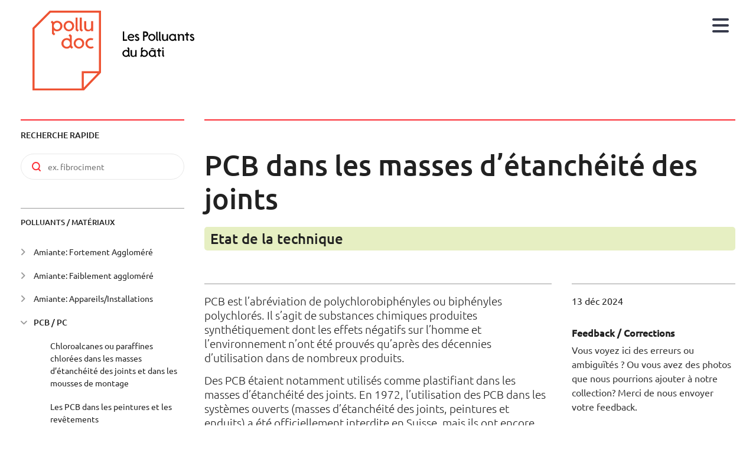

--- FILE ---
content_type: text/html; charset=UTF-8
request_url: https://polludoc.ch/fr/materiel/pcb-dans-les-masses-detancheite-des-joints
body_size: 15023
content:
<!DOCTYPE html>
<html lang="fr" dir="ltr" prefix="content: http://purl.org/rss/1.0/modules/content/  dc: http://purl.org/dc/terms/  foaf: http://xmlns.com/foaf/0.1/  og: http://ogp.me/ns#  rdfs: http://www.w3.org/2000/01/rdf-schema#  schema: http://schema.org/  sioc: http://rdfs.org/sioc/ns#  sioct: http://rdfs.org/sioc/types#  skos: http://www.w3.org/2004/02/skos/core#  xsd: http://www.w3.org/2001/XMLSchema# ">
<head>
  <meta charset="utf-8" />
<meta name="description" content="PCB est l’abréviation de polychlorobiphényles ou biphényles polychlorés. Il s’agit de substances chimiques produites synthétiquement dont les effets négatifs sur l’homme et l’environnement n’ont été prouvés qu’après des décennies d’utilisation dans de nombreux produits. Des PCB étaient notamment utilisés comme plastifiant dans les masses d’étanchéité des joints. En 1972, l’utilisation des PCB dans les systèmes ouverts (masses d’étanchéité des joints, peintures et enduits) a été officiellement interdite en Suisse, mais ils ont encore été importés et utilisés jusqu’en 1975." />
<link rel="canonical" href="https://polludoc.ch/fr/materiel/pcb-dans-les-masses-detancheite-des-joints" />
<meta name="Generator" content="Drupal 10 (https://www.drupal.org)" />
<meta name="MobileOptimized" content="width" />
<meta name="HandheldFriendly" content="true" />
<meta name="viewport" content="width=device-width, initial-scale=1.0" />
<link rel="alternate" hreflang="fr" href="https://polludoc.ch/fr/materiel/pcb-dans-les-masses-detancheite-des-joints" />
<link rel="alternate" hreflang="de" href="https://polludoc.ch/de/material/pcb-fugendichtungsmassen" />
<link rel="alternate" hreflang="it" href="https://polludoc.ch/it/materiale/pcb-nelle-masse-di-sigillatura-dei-giunti" />
<link rel="icon" href="/themes/custom/polludoc/favicon.ico" type="image/vnd.microsoft.icon" />

  <title>PCB dans les masses d’étanchéité des joints | PolluDoc.ch</title>
  <link rel="stylesheet" media="all" href="/sites/default/files/css/css_vWwHNtEMBKFuU7cvH_JJqg3c0PjAO1VjOUxOcWohqxA.css?delta=0&amp;language=fr&amp;theme=polludoc&amp;include=eJyFjFEOgkAMRC9Ut2cqbBfXtJTsgIinN4DG-OXP5HVmOiXGWVZFuHL5clq1209Q-VNIuFYnbJjVuRMo9SbA9sOugAwK6qMpj9FcrD6VpjBbcvQ8WHRiF8yb1XGgUk05t2USSzuff29DbvL4DB_hveoKPjR55MX0BW0rU3Y" />
<link rel="stylesheet" media="all" href="//use.fontawesome.com/releases/v6.1.0/css/all.css" />
<link rel="stylesheet" media="all" href="//use.fontawesome.com/releases/v6.1.0/css/v4-shims.css" />
<link rel="stylesheet" media="all" href="/sites/default/files/css/css_lh5oClNDzuntZGoBG0djUIE2TsLDpPUozJgLTEwiogY.css?delta=3&amp;language=fr&amp;theme=polludoc&amp;include=eJyFjFEOgkAMRC9Ut2cqbBfXtJTsgIinN4DG-OXP5HVmOiXGWVZFuHL5clq1209Q-VNIuFYnbJjVuRMo9SbA9sOugAwK6qMpj9FcrD6VpjBbcvQ8WHRiF8yb1XGgUk05t2USSzuff29DbvL4DB_hveoKPjR55MX0BW0rU3Y" />

  
  <link rel="apple-touch-icon" sizes="57x57" href="/themes/custom/polludoc/favicon/apple-icon-57x57.png">
  <link rel="apple-touch-icon" sizes="60x60" href="/themes/custom/polludoc/favicon/apple-icon-60x60.png">
  <link rel="apple-touch-icon" sizes="72x72" href="/themes/custom/polludoc/favicon/apple-icon-72x72.png">
  <link rel="apple-touch-icon" sizes="76x76" href="/themes/custom/polludoc/favicon/apple-icon-76x76.png">
  <link rel="apple-touch-icon" sizes="114x114" href="/themes/custom/polludoc/favicon/apple-icon-114x114.png">
  <link rel="apple-touch-icon" sizes="120x120" href="/themes/custom/polludoc/favicon/apple-icon-120x120.png">
  <link rel="apple-touch-icon" sizes="144x144" href="/themes/custom/polludoc/favicon/apple-icon-144x144.png">
  <link rel="apple-touch-icon" sizes="152x152" href="/themes/custom/polludoc/favicon/apple-icon-152x152.png">
  <link rel="apple-touch-icon" sizes="180x180" href="/themes/custom/polludoc/favicon/apple-icon-180x180.png">
  <link rel="icon" type="image/png" sizes="192x192"  href="/themes/custom/polludoc/favicon/android-icon-192x192.png">
  <link rel="icon" type="image/png" sizes="32x32" href="/themes/custom/polludoc/favicon/favicon-32x32.png">
  <link rel="icon" type="image/png" sizes="96x96" href="/themes/custom/polludoc/favicon/favicon-96x96.png">
  <link rel="icon" type="image/png" sizes="16x16" href="/themes/custom/polludoc/favicon/favicon-16x16.png">
  <link rel="manifest" href="/themes/custom/polludoc/favicon/manifest.json">
  <meta name="msapplication-TileColor" content="#ffffff">
  <meta name="msapplication-TileImage" content="/themes/custom/polludoc/favicon/ms-icon-144x144.png">
  <meta name="theme-color" content="#ffffff">
</head>
<body class="sidebar domain--polludoc_ch path-node page-node-type-material">
  <a href="#main-content" class="visually-hidden focusable skip-link">
    Aller au contenu principal
  </a>
      
  
        <div class="dialog-off-canvas-main-canvas" data-off-canvas-main-canvas>
    <div role="document" class="page">
      <header id="site-header" class="desktop">
              <div id="header-first">
            <div class="">
    

<div id="block-polludoc-sitebranding" class="block block-system block-system-branding-block">
  
    
        <a href="/fr" title="Accueil" rel="home" class="site-logo">
      <img src="/themes/custom/polludoc/icons/logo_fr.svg" alt="Die Bauschadstoff Dokumentation" />
    </a>
  </div>
  </div>

        </div>
                          <div id="header-second">
            <div class="">
    <div class="search-block-form block block-search container-inline" data-drupal-selector="search-block-form" id="block-searchform" role="search">
  
    
      <form action="/fr/search/node" method="get" id="search-block-form" accept-charset="UTF-8">
  <div class="js-form-item form-item js-form-type-search form-type-search js-form-item-keys form-item-keys form-no-label">
      <label for="edit-keys" class="visually-hidden">Recherche intégrale</label>
        <input title="Indiquer les termes à rechercher" data-drupal-selector="edit-keys" type="search" id="edit-keys" name="keys" value="" size="15" maxlength="128" placeholder="Recherche intégrale" class="form-search" />

        </div>
<div data-drupal-selector="edit-actions" class="form-actions js-form-wrapper form-wrapper" id="edit-actions--2"><input data-drupal-selector="edit-submit" type="submit" id="edit-submit--2" value="Recherche intégrale" class="button js-form-submit form-submit" />
</div>

</form>

  </div>


<div class="language-switcher-language-url block block-language block-language-blocklanguage-interface" id="block-languageswitcher" role="navigation">
  
    
      <ul class="links"><li hreflang="fr" data-drupal-link-system-path="node/376" class="fr is-active" aria-current="page"><a href="/fr/materiel/pcb-dans-les-masses-detancheite-des-joints" class="language-link is-active" hreflang="fr" data-drupal-link-system-path="node/376" aria-current="page">fr</a></li><li hreflang="en" data-drupal-link-system-path="node/376" class="en"><a href="/en/node/376" class="language-link" hreflang="en" data-drupal-link-system-path="node/376">en</a></li><li hreflang="de" data-drupal-link-system-path="node/376" class="de"><a href="/de/material/pcb-fugendichtungsmassen" class="language-link" hreflang="de" data-drupal-link-system-path="node/376">de</a></li><li hreflang="it" data-drupal-link-system-path="node/376" class="it"><a href="/it/materiale/pcb-nelle-masse-di-sigillatura-dei-giunti" class="language-link" hreflang="it" data-drupal-link-system-path="node/376">it</a></li></ul>
  </div><nav role="navigation" aria-labelledby="block-polludoc-mainnavigation-menu" id="block-polludoc-mainnavigation" class="block block-menu navigation menu--main">
            
  <h2 class="visually-hidden" id="block-polludoc-mainnavigation-menu">Main navigation PolluDoc</h2>
  

        
              <ul class="menu">
                    <li class="menu-item">
        <a href="/fr/news" data-drupal-link-system-path="news">News</a>
              </li>
                <li class="menu-item">
        <a href="/fr/A_Propos" data-drupal-link-system-path="node/28">A propos</a>
              </li>
                <li class="menu-item">
        <a href="/fr/node/400" title="Organismes qui soutiennent PolluDoc" data-drupal-link-system-path="node/400">Soutien</a>
              </li>
                <li class="menu-item">
        <a href="/fr/nous_contacter" data-drupal-link-system-path="node/357">Contact</a>
              </li>
                <li class="menu-item">
        <a href="https://www.pollu.ch">pollu.ch</a>
              </li>
        </ul>
  


  </nav>

  </div>

        </div>
          </header>
  
      <section id="featured">
      <div class="columns">
          <div class="">
    <div data-drupal-messages-fallback class="hidden"></div>

  </div>

      </div>
    </section>
  
  <main role="main" class="outer-wrapper">
    <a id="main-content" tabindex="-1"></a>

          <aside id="sidebar" role="complementary" class="sidebar">
          <div class="">
    

<div class="quick-search-form block block-polludoc-quicksearch block-quick-search-block" data-drupal-selector="quick-search-form" id="block-quicksearchblock">
  
      <h2 >Recherche rapide</h2>
    
      <form action="/fr/materiel/pcb-dans-les-masses-detancheite-des-joints" method="post" id="quick-search-form" accept-charset="UTF-8">
  <div class="js-form-item form-item js-form-type-textfield form-type-textfield js-form-item-material form-item-material form-no-label">
        <input placeholder="ex. fibrociment" data-drupal-selector="edit-material" type="text" id="edit-material" name="material" value="" size="60" maxlength="128" class="form-text" />

        </div>
<input data-drupal-selector="form-gff7rbcickr3-7-7bqzhxiezkmaedcgs0-lh19pzgtw" type="hidden" name="form_build_id" value="form-GFf7rbcIcKr3_7-7bqzhxiezKmAedcgS0-lH19PZGTw" />
<input data-drupal-selector="edit-quick-search-form" type="hidden" name="form_id" value="quick_search_form" />

</form>

  </div>

<div class="views-element-container block block-views block-views-blockmaterials-quick-search-block-1" id="block-views-block-materials-quick-search-block-1">
  
    
      <div><div class="view view-materials-quick-search view-id-materials_quick_search view-display-id-block_1 js-view-dom-id-637e6488f7d356fb76118d08d2e5787e0ac23eb9e23a80037b72d8eea4185dab">
  
    
      
      <div class="view-content">
      
	

<div class="item-list">
		<div class="view-header category">
    <h3>Polluants / Matériaux</h3>
		</div>
	
	<ul>

									<li class="taxonomy-term group" data-id="1" data-title="Asbest: Festgebunden">Amiante: Fortement Aggloméré</li>
				
					<ul data-title=Asbest: Festgebunden data-id="1" class="level-1 group hidden">
						
							<li data-title="Amiante projeté (p.ex. Transpirex)"><a href="/fr/materiel/amiante-projete-pex-transpirex">Amiante projeté (p.ex. Transpirex)</a></li>

							
						
							<li data-title="Calorifugeages et conduites contenant du bitume / avec enduit bitumineux"><a href="/fr/materiel/calorifugeages-et-conduites-contenant-du-bitume-avec-enduit-bitumineux">Calorifugeages et conduites contenant du bitume / avec enduit bitumineux</a></li>

							
						
							<li data-title="Chapes"><a href="/fr/materiel/chapes">Chapes</a></li>

							
						
							<li data-title="Colle non bitumineuse / colle synthétique"><a href="/fr/materiel/colle-non-bitumineuse-colle-synthetique">Colle non bitumineuse / colle synthétique</a></li>

							
						
							<li data-title="Colles / mastics / enduits de plâtre"><a href="/fr/materiel/colles-mastics-enduits-de-platre">Colles / mastics / enduits de plâtre</a></li>

							
						
							<li data-title="Colles de carrelage, de plinthe et de faïence"><a href="/fr/materiel/colles-de-carrelage-de-plinthe-et-de-faience">Colles de carrelage, de plinthe et de faïence</a></li>

							
						
							<li data-title="Crépis, enduits"><a href="/fr/materiel/crepis-enduits">Crépis, enduits</a></li>

							
						
							<li data-title="Enduits, joints et colles bitumineux"><a href="/fr/materiel/enduits-joints-et-colles-bitumineux">Enduits, joints et colles bitumineux</a></li>

							
						
							<li data-title="Fibrociment / amiante-ciment"><a href="/fr/materiel/fibrociment-amiante-ciment">Fibrociment / amiante-ciment</a></li>

							
						
							<li data-title="Joints d&#039;étanchéité, joints de bride (Klingerit)"><a href="/fr/materiel/joints-detancheite-joints-de-bride-klingerit">Joints d&#039;étanchéité, joints de bride (Klingerit)</a></li>

							
						
							<li data-title="Mastic / joint de fenêtres et joint entre les cadres et la maçonnerie (masse d&#039;égalisation)"><a href="/fr/materiel/mastic-joint-de-fenetres-et-joint-entre-les-cadres-et-la-maconnerie-masse-degalisation">Mastic / joint de fenêtres et joint entre les cadres et la maçonnerie (masse d&#039;égalisation)</a></li>

							
						
							<li data-title="Peintures "><a href="/fr/materiel/peintures">Peintures </a></li>

							
						
							<li data-title="Revêtements de sol monocouches (en bandes)"><a href="/fr/materiel/revetements-de-sol-monocouches-en-bandes">Revêtements de sol monocouches (en bandes)</a></li>

							
						
							<li data-title="Revêtements de sol monocouches en dallettes vinyle / Floorflex"><a href="/fr/materiel/revetements-de-sol-monocouches-en-dallettes-vinyle-floorflex">Revêtements de sol monocouches en dallettes vinyle / Floorflex</a></li>

							
						
							<li data-title="Serpentinite"><a href="/fr/materiel/serpentinite">Serpentinite</a></li>

							
						
							<li data-title="Sol en bois-ciment et chape de magnésite "><a href="/fr/materiel/sol-en-bois-ciment-et-chape-de-magnesite">Sol en bois-ciment et chape de magnésite </a></li>

							
						
							<li data-title="Sols en résine synthétique"><a href="/fr/materiel/sols-en-resine-synthetique">Sols en résine synthétique</a></li>

							
											</ul>

							
					
					
					
									<li class="taxonomy-term group" data-id="2" data-title="Asbest: Schwachgebunden">Amiante: Faiblement aggloméré</li>
				
					<ul data-title=Asbest: Schwachgebunden data-id="2" class="level-1 group hidden">
						
							<li data-title="Amiante floqué / Flocage"><a href="/fr/materiel/amiante-floque-flocage">Amiante floqué / Flocage</a></li>

							
						
							<li data-title="Calorifugeages avec du mortier amianté"><a href="/fr/materiel/calorifugeages-avec-du-mortier-amiante">Calorifugeages avec du mortier amianté</a></li>

							
						
							<li data-title="Cartons amiantés / panneaux légers"><a href="/fr/materiel/cartons-amiantes-panneaux-legers">Cartons amiantés / panneaux légers</a></li>

							
						
							<li data-title="Cloisonnements pare-feu "><a href="/fr/materiel/cloisonnements-pare-feu">Cloisonnements pare-feu </a></li>

							
						
							<li data-title="Mousse amiantée (p.ex. Litaflex)"><a href="/fr/materiel/mousse-amiantee-pex-litaflex">Mousse amiantée (p.ex. Litaflex)</a></li>

							
						
							<li data-title="Plaques de faux plafonds / plafonds acoustiques"><a href="/fr/materiel/plaques-de-faux-plafonds-plafonds-acoustiques">Plaques de faux plafonds / plafonds acoustiques</a></li>

							
						
							<li data-title="Poussières déposées"><a href="/fr/materiel/poussieres-deposees">Poussières déposées</a></li>

							
						
							<li data-title="Revêtements de sols et de murs multicouches / cushion vinyle"><a href="/fr/materiel/revetements-de-sols-et-de-murs-multicouches-cushion-vinyle">Revêtements de sols et de murs multicouches / cushion vinyle</a></li>

							
						
							<li data-title="Tissus, cordons, coussins, amiante pur"><a href="/fr/materiel/tissus-cordons-coussins-amiante-pur">Tissus, cordons, coussins, amiante pur</a></li>

							
						
							<li data-title="Étanchéités synthétiques (p.ex. Hypalon / CSM)"><a href="/fr/materiel/etancheites-synthetiques-pex-hypalon-csm">Étanchéités synthétiques (p.ex. Hypalon / CSM)</a></li>

							
											</ul>

							
									<li class="taxonomy-term group" data-id="4" data-title="Asbest: Anlagen/Geräte">Amiante: Appareils/Installations</li>
				
					<ul data-title=Asbest: Anlagen/Geräte data-id="4" class="level-1 group hidden">
						
							<li data-title="Ascenseurs, monte-charges, escaliers roulants"><a href="/fr/materiel/ascenseurs-monte-charges-escaliers-roulants">Ascenseurs, monte-charges, escaliers roulants</a></li>

							
						
							<li data-title="Chauffages électriques à accumulation"><a href="/fr/materiel/chauffages-electriques-accumulation">Chauffages électriques à accumulation</a></li>

							
						
							<li data-title="Cheminées, fours et poêles contenant de l&#039;amiante"><a href="/fr/materiel/cheminees-fours-et-poeles-contenant-de-lamiante">Cheminées, fours et poêles contenant de l&#039;amiante</a></li>

							
						
							<li data-title="Clapets coupe-feu"><a href="/fr/materiel/clapets-coupe-feu">Clapets coupe-feu</a></li>

							
						
							<li data-title="Coffres-forts et armoires d&#039;archivage contenant de l&#039;amiante"><a href="/fr/materiel/coffres-forts-et-armoires-darchivage-contenant-de-lamiante">Coffres-forts et armoires d&#039;archivage contenant de l&#039;amiante</a></li>

							
						
							<li data-title="Cuisinières / fours avec amiante"><a href="/fr/materiel/cuisinieres-fours-avec-amiante">Cuisinières / fours avec amiante</a></li>

							
						
							<li data-title="Garnitures / plaquettes de frein / d’embrayage"><a href="/fr/materiel/garnitures-plaquettes-de-frein-dembrayage">Garnitures / plaquettes de frein / d’embrayage</a></li>

							
						
							<li data-title="Installations de ventilation / Monoblocs"><a href="/fr/materiel/installations-de-ventilation-monoblocs">Installations de ventilation / Monoblocs</a></li>

							
						
							<li data-title="Revêtement d’insonorisation sous les lavabos, les baignoires, les bacs de douche et dans les éléments métalliques de façade "><a href="/fr/materiel/revetement-dinsonorisation-sous-les-lavabos-les-baignoires-les-bacs-de-douche-et-dans-les">Revêtement d’insonorisation sous les lavabos, les baignoires, les bacs de douche et dans les éléments métalliques de façade </a></li>

							
											</ul>

							
									<li class="taxonomy-term group" data-id="3" data-title="PCB / CP">PCB / PC</li>
				
					<ul data-title=PCB / CP data-id="3" class="level-1 group hidden">
						
							<li data-title="Chloroalcanes ou paraffines chlorées dans les masses d’étanchéité des joints et dans les mousses de montage "><a href="/fr/materiel/chloroalcanes-ou-paraffines-chlorees-dans-les-masses-detancheite-des-joints-et-dans-les">Chloroalcanes ou paraffines chlorées dans les masses d’étanchéité des joints et dans les mousses de montage </a></li>

							
						
							<li data-title="Les PCB dans les peintures et les revêtements "><a href="/fr/materiel/les-pcb-dans-les-peintures-et-les-revetements">Les PCB dans les peintures et les revêtements </a></li>

							
						
							<li data-title="PCB dans les masses d’étanchéité des joints"><a href="/fr/materiel/pcb-dans-les-masses-detancheite-des-joints">PCB dans les masses d’étanchéité des joints</a></li>

							
						
							<li data-title="PCB dans les transformateurs, les condensateurs et les huiles "><a href="/fr/materiel/pcb-dans-les-transformateurs-les-condensateurs-et-les-huiles">PCB dans les transformateurs, les condensateurs et les huiles </a></li>

							
											</ul>

							
									<li class="taxonomy-term group" data-id="24" data-title="HAP">HAP</li>
				
					<ul data-title=HAP data-id="24" class="level-1 group hidden">
						
							<li data-title="Déchets combustibles contenant des HAP (lièges, étanchéités de toiture, feutres de toiture, colles / revêtements)"><a href="/fr/materiel/dechets-combustibles-contenant-des-hap-lieges-etancheites-de-toiture-feutres-de-toiture">Déchets combustibles contenant des HAP (lièges, étanchéités de toiture, feutres de toiture, colles / revêtements)</a></li>

							
						
							<li data-title="Graviers de toiture sur les étanchéités de toiture contenant des HAP"><a href="/fr/materiel/graviers-de-toiture-sur-les-etancheites-de-toiture-contenant-des-hap">Graviers de toiture sur les étanchéités de toiture contenant des HAP</a></li>

							
						
							<li data-title="HAP dans les éléments de construction minéraux (colles et revêtements, carreaux d&#039;asphalte / asphalte coulé)"><a href="/fr/materiel/hap-dans-les-elements-de-construction-mineraux-colles-et-revetements-carreaux-dasphalte">HAP dans les éléments de construction minéraux (colles et revêtements, carreaux d&#039;asphalte / asphalte coulé)</a></li>

							
						
							<li data-title="Matériaux bitumineux de démolition des routes contenant des HAP"><a href="/fr/materiel/materiaux-bitumineux-de-demolition-des-routes-contenant-des-hap">Matériaux bitumineux de démolition des routes contenant des HAP</a></li>

							
											</ul>

							
									<li class="taxonomy-term group" data-id="25" data-title="Schwermetalle">Métaux lourds</li>
				
					<ul data-title=Schwermetalle data-id="25" class="level-1 group hidden">
						
							<li data-title="Métaux lourds dans d’autres matériaux"><a href="/fr/materiel/metaux-lourds-dans-dautres-materiaux">Métaux lourds dans d’autres matériaux</a></li>

							
						
							<li data-title="Métaux lourds dans les peintures "><a href="/fr/materiel/metaux-lourds-dans-les-peintures">Métaux lourds dans les peintures </a></li>

							
						
							<li data-title="Métaux lourds dans les revêtements de terrains de sport"><a href="/fr/materiel/metaux-lourds-dans-les-revetements-de-terrains-de-sport">Métaux lourds dans les revêtements de terrains de sport</a></li>

							
											</ul>

							
									<li class="taxonomy-term group" data-id="12" data-title="Andere Schadstoffe">Autres polluants</li>
				
					<ul data-title=Andere Schadstoffe data-id="12" class="level-1 group hidden">
						
							<li data-title="CFC et HFC dans les matériaux d’isolation"><a href="/fr/materiel/cfc-et-hfc-dans-les-materiaux-disolation">CFC et HFC dans les matériaux d’isolation</a></li>

							
						
							<li data-title="HBCD"><a href="/fr/materiel/hbcd">HBCD</a></li>

							
						
							<li data-title="Matériaux radioactifs dans les bâtiments"><a href="/fr/materiel/materiaux-radioactifs-dans-les-batiments">Matériaux radioactifs dans les bâtiments</a></li>

							
						
							<li data-title="Pollutions liées à l’utilisation"><a href="/fr/materiel/pollutions-liees-lutilisation">Pollutions liées à l’utilisation</a></li>

							
						
							<li data-title="Produits de conservation du bois (PCP, lindane etc.)"><a href="/fr/materiel/produits-de-conservation-du-bois-pcp-lindane-etc">Produits de conservation du bois (PCP, lindane etc.)</a></li>

							
						
							<li data-title="Scories et mâchefers dans murs, planchers ou fondations"><a href="/fr/materiel/scories-et-machefers-dans-murs-planchers-ou-fondations">Scories et mâchefers dans murs, planchers ou fondations</a></li>

							
											</ul>

							
									<li class="taxonomy-term group" data-id="5" data-title="Weitere Bauabfälle">Autres déchets de chantier</li>
				
					<ul data-title=Weitere Bauabfälle data-id="5" class="level-1 group hidden">
						
							<li data-title="Isolations en fibres minérales artificielles (FMA)"><a href="/fr/materiel/isolations-en-fibres-minerales-artificielles-fma">Isolations en fibres minérales artificielles (FMA)</a></li>

							
						
							<li data-title="Matériaux composites en bois, panneaux isolants en fibre de bois, panneaux légers en laine de bois..."><a href="/fr/materiel/materiaux-composites-en-bois-panneaux-isolants-en-fibre-de-bois-panneaux-legers-en-laine">Matériaux composites en bois, panneaux isolants en fibre de bois, panneaux légers en laine de bois...</a></li>

							
						
							<li data-title="Plâtre / gypse"><a href="/fr/materiel/platre-gypse">Plâtre / gypse</a></li>

							
											</ul>

							
		
	</ul>

	</div>

	

<div class="item-list">
		<div class="view-header category_general_info">
    <h3>Informations générales</h3>
		</div>
	
	<ul>

					
									<li class="taxonomy-term group" data-id="30" data-title="Diagnostik">Diagnostic</li>
				
					<ul data-title=Diagnostik data-id="30" class="level-1 group hidden">
						
							<li data-title="Checkliste pour les autorités chargée de délivrer les permis de construire"><a href="/fr/info/checkliste-pour-les-autorites-chargee-de-delivrer-les-permis-de-construire">Checkliste pour les autorités chargée de délivrer les permis de construire</a></li>

							
											</ul>

							
									<li class="taxonomy-term group" data-id="31" data-title="Entsorgung">Elimination</li>
				
					<ul data-title=Entsorgung data-id="31" class="level-1 group hidden">
						
							<li data-title="Rapport Polludoc &quot;Élimination des déchets contenant de l’amiante&quot; sur mandat de l&#039;OFEV"><a href="/fr/info/rapport-polludoc-elimination-des-dechets-contenant-de-lamiante-sur-mandat-de-lofev">Rapport Polludoc &quot;Élimination des déchets contenant de l’amiante&quot; sur mandat de l&#039;OFEV</a></li>

							
											</ul>

							
									<li class="taxonomy-term group" data-id="32" data-title="PFAS">PFAS</li>
				
					<ul data-title=PFAS data-id="32" class="level-1 group hidden">
						
							<li data-title="Les PFAS dans les constructions"><a href="/fr/info/les-pfas-dans-les-constructions">Les PFAS dans les constructions</a></li>

							
											</ul>

							
					
					
					
					
					
					
					
		
	</ul>

	</div>

    </div>
  
          </div>
</div>

  </div>
  </div>

      </aside>
    
    <section id="content">
      
        <div class="">
    

<div id="block-polludoc-page-title" class="block block-core block-page-title-block">
  
    
      
  <h1 class="page-title"><span class="field field--name-title field--type-string field--label-hidden">PCB dans les masses d’étanchéité des joints</span>


  <div class="node-tagging-entry field-approved">
    <span class="status">Etat de la technique</span>
  </div>
</h1>


  </div>

<div id="block-polludoc-content" class="block block-system block-system-main-block">
  
    
      <div data-history-node-id="376" class="node node--type-material node--view-mode-full ds-1col clearfix">

  

  <div class="node__content">
    
<div  class="group-2">
    
            <div class="clearfix text-formatted field field--name-body field--type-text-with-summary field--label-hidden field__item"><p>PCB est l’abréviation de polychlorobiphényles ou biphényles polychlorés. Il s’agit de substances chimiques produites synthétiquement dont les effets négatifs sur l’homme et l’environnement n’ont été prouvés qu’après des décennies d’utilisation dans de nombreux produits.</p>
<p>Des PCB étaient notamment utilisés comme plastifiant dans les masses d’étanchéité des joints. En 1972, l’utilisation des PCB dans les systèmes ouverts (masses d’étanchéité des joints, peintures et enduits) a été officiellement interdite en Suisse, mais ils ont encore été importés et utilisés jusqu’en 1975.</p>
<p>On trouve des masses d’étanchéité des joints contenant des PCB dans approximativement la moitié des bâtiments en béton qui ont été construits entre 1955 et 1975 en ossature et éléments de construction. Les masses d’étanchéité des joints contenant des PCB se trouvent dans les joints de dilatation (joints de séparation des bâtiments, joints de raccordement, joints d’éléments structurels, joints de retrait), à l’intérieur comme à l’extérieur [1].</p>
<p>Cette fiche technique concerne uniquement les masses d’étanchéité des joints contenant des PCB. D’autres fiches d’information existent pour les matériaux suivants susceptibles de contenir des PCB :</p>
<ul>
<li>Les <a href="https://polludoc.ch/fr/materiel/les-pcb-dans-les-peintures-et-les-revetements">PCB dans les peintures et les enduits</a> (sans produits de conservation du bois)</li>
<li>Les PCB dans les <a href="https://polludoc.ch/fr/materiel/pcb-dans-les-transformateurs-les-condensateurs-et-les-huiles" title="PCB dans les transformateurs, les condensateurs et les huiles ">systèmes fermés</a></li>
<li>PCB dans les<a href="https://polludoc.ch/fr/materiel/produits-de-conservation-du-bois-pcp-lindane-etc" title="Produits de conservation du bois (PCP, lindane etc.)">&nbsp;produits de conservation du bois</a> (lors d’une valorisation thermique dans une chaudière à bois usagé)</li>
</ul>
<p>Cette fiche technique ne traite que des PCB dans les masses d’étanchéité des joints. Une autre fiche existe pour les&nbsp;<a href="https://polludoc.ch/fr/materiel/chloroalcanes-ou-paraffines-chlorees-dans-les-masses-detancheite-des-joints-et-dans-les" title="Chloroalcanes ou paraffines chlorées dans les masses d’étanchéité des joints et dans les mousses de montage ">paraffines chlorées dans les masses d’étanchéité des joints</a>.</p></div>
      <details class="js-form-wrapper form-wrapper">    <summary role="button" aria-expanded="false">Risque pour la santé</summary><div class="details-wrapper">
          <div  class="text-formatted">
            <h3  class="field-label-above">Sans intervention</h3>
  
            <p>La libération dans l’environnement des PCB contenus dans les matériaux en question se fait continuellement (par évaporation, lessivage et abrasion mécanique), mais également lors de leur élimination. &nbsp;</p>
<p>Les PCB peuvent être absorbés par l’air que nous respirons, mais aussi par ingestion et par simple contact avec la peau. Les PCB sont difficilement dégradables et s’accumulent dans la chaîne alimentaire.</p>
<p>Si les PCB sont libérés dans l’air ambiant à des concentrations importantes, ils peuvent mettre en danger la santé des utilisateurs des bâtiments. Le risque pour les travailleurs est particulièrement élevé lors des travaux de déconstruction/démolition, de transformation et de rénovation.
Les revêtements de sol, les peintures murales, les papiers peints, les meubles et autres objets d’ameublement, peuvent absorber les PCB de l’air ambiant à la suite d’une exposition prolongée et devenir des sources secondaires de PCB.</p>
<p>Le danger lors d’une utilisation normale est évalué conformément à la directive de l’OFEV sur les masses d’étanchéité des joints contenant des PCB [1]. Si tous les points suivants sont réunis, il y a alors suspicion d’une teneur importante en PCB dans l’air ambiant. Il est par conséquent nécessaire de procéder à des mesures de PCB dans l’air ambiant :</p>
<ul>
<li>il s’agit de masses d’étanchéité des joints intérieurs</li>
<li>la teneur en PCB se situe dans la plage de pourcentage (≥ 1 % ou ≥ 10'000 mg/kg)&nbsp;</li>
<li>les locaux sont occupés durant de longues périodes par les utilisateurs (régulièrement plus de 20 heures par semaine)</li>
<li>il y a plus de 0.2 mètres linéaires de joints d’étanchéité par m<sup>3</sup>&nbsp;de volume de la pièce</li>
</ul>
<p>Si la concentration en PCB dans l’air dépasse 2 µg/m<sup>3</sup>&nbsp;d’air (séjour de longue durée) ou 6 µg/m<sup>3&nbsp;</sup>d’air (séjour quotidien), les sources de PCB doivent être éliminées [1].</p>
      
  
    </div>

      <div  class="text-formatted">
            <h3  class="field-label-above">En cas de travaux</h3>
  
            <p>Lors du retrait des masses d’étanchéité des joints contenant des PCB, la formation de poussière ou de gaz (pas d'outils de travail produisant de la chaleur, tels que sèche-cheveux à air chaud ou flamme nue ; pas de travaux de ponçage mécanique, sauf si des mesures supplémentaires sont mises en œuvre conformément à la fiche thématique Suva <a href="https://www.suva.ch/fr-ch/download/fiches-thematiques/33112-pcb-haltige-farben/attention-lors-du-decapage-mecanique-des-peintures-aux-pcb--33112.F?lang=fr-CH">33112</a> "Attention lors du décapage mécanique de peintures aux PCB !") doit être évitée selon la Suva, afin d’empêcher un rejet important de PCB à l’intérieur ou dans l’environnement. À des températures &gt; 250°C, les PCB sont transformés en dibenzodioxines ou furannes chlorés hautement toxiques [3]. Il existe dans ce cas un danger imminent pour les personnes.</p>
<p><strong>Remarque</strong> : le béton (ou la maçonnerie) contigu ou les sources secondaires peuvent également être pollués de manière importante. Les risques lors de travaux sur ces matériaux sont les mêmes que pour les travaux sur les masses d’étanchéité des joints (voir ci-dessus).</p>
      
  
    </div>

</div>
</details>
<details class="js-form-wrapper form-wrapper">    <summary role="button" aria-expanded="false">Diagnostic</summary><div class="details-wrapper">
          <div  class="text-formatted">
        
            <p>Les masses d’étanchéité des joints (les joints de dilatation tels que les joints de raccordement, joints d’éléments structurels, les joints de séparation des bâtiments et les joints de retrait) installées avant 1976 doivent être analysées au niveau des PCB conformément à l’aide à l’exécution de l’OLED, module déchets de chantier, à partir d’une quantité minimale de 10 mètres linéaires par projet de construction. Une attention particulière doit être accordée aux bâtiments construits à partir d’éléments en béton (construction en ossature / par éléments).</p>
<p>Un échantillon est prélevé pour chaque utilisation prévue et/ou utilisation visuellement distincte. Si de grandes quantités d’un type de joint (même fonction, même âge et même apparence) sont présentes dans le bâtiment, par exemple sur plusieurs étages ou de manière répétitive dans un grand nombre d’éléments de construction du même type, au moins deux et éventuellement plusieurs échantillons par type de joint doivent être prélevés à différents endroits [1].</p>
<p>L’aspect des masses d’étanchéité des joints (couleur, consistance, etc.) n’est pas un critère fiable pour diagnostiquer l’absence de PCB dans les joints [2].</p>
<p>Les joints standards utilisés dans les pièces humides ne sont pas considérés comme susceptibles de contenir des PCB. Concernant les masses d’étanchéité des joints de fenêtres standards, elles ne doivent également pas être analysées au niveau des PCB (seulement en cas de forte suspicion).</p>
<p>Selon l’aide à l’exécution de l’OLED, module déchets de chantier, des analyses en profondeur de la maçonnerie / du béton sous-jacent (contamination secondaire) doivent également être effectuées pour les masses d’étanchéité des joints ayant une teneur en PCB &gt; 1'000 mg/kg, car ces matériaux minéraux peuvent contenir des PCB par l’effet de migration (diffusion) des PCB.</p>
      
  
    </div>


  <div class="clearfix text-formatted field field--name-field-beproben field--type-text-long field--label-above">
    <div class="field__label">Echantillonner</div>
              <div class="field__item"><p>L’utilisation d’un équipement de protection individuelle EPI (gants de protection jetables) est recommandée pour l’échantillonnage. L’outil de prélèvement d’échantillons utilisé (p.&nbsp;ex. cutter) doit être changé ou nettoyé après chaque prélèvement (à sec ou avec de l’acétone, de sorte qu’il n’y ait pas de résidus visibles sur l’outil) pour éviter la contamination de l’échantillon suivant. Il est recommandé d’emballer l’échantillon dans un récipient en verre ou une feuille d’aluminium, puis dans un sac en plastique [1], [2]. L’étanchéité de l’emballage est dans tous les cas très importante.</p>
<p>L’analyse chimique des PCB est effectuée selon les méthodes d’analyse GC-ECD ou GC-MS pour les six congénères de PCB définis dans la directive de l’OFEV sur les PCB (n° 28, 52, 101, 138, 153 et 180) [1].</p>
<p>La nécessité de mesurer l’air ambiant est décrite dans la section protection de la santé. Des informations plus détaillées sur la mesure des PCB dans l’air ambiant sont indiquées dans la directive sur les masses d’étanchéité des joints contenant des PCB [1].</p>
<p>Pour éviter les faux positifs lors des analyses, un échantillon «&nbsp;à blanc&nbsp;» (ou «&nbsp;blanc de terrain&nbsp;») peut être transporté et amené sur le terrain, puis analysé afin de détecter toute contamination croisée. Certains cantons prescrivent ces échantillons «&nbsp;à blanc&nbsp;» lors du transport d'échantillons d'air.</p></div>
          </div>
</div>
</details>
<details class="js-form-wrapper form-wrapper">    <summary role="button" aria-expanded="false">Assainissement/Enlèvement</summary><div class="details-wrapper">
    
            <div class="clearfix text-formatted field field--name-field-gesundheitsschutz field--type-text-long field--label-hidden field__item"><p>Selon l'aide à l'exécution de l'OLED relative aux déchets de chantier, les masses d'étanchéité des joints contenant &gt; 50 mg/kg de PCB doivent être retirées séparément de la substance minérale de construction en cas de déconstruction.&nbsp;</p>
<p>La Suva a publié en avril 2024 la fiche thématique&nbsp;<a href="https://www.suva.ch/fr-ch/download/fiches-thematiques/des-joints-d-etancheite-contenant-des-pcb/standard-variante--33111.F?lang=fr-CH">33111</a> sur la déconstruction des joints d’étanchéité contenant des PCB.&nbsp;Les principales prescription de cette fiche sont résumées ci-dessous. Certaines questions importantes pour la pratique n'y sont pas clarifiées (p. ex. à partir de quelle teneur en PCB la fiche thématique de la Suva doit être appliquée). Polludoc a donc proposé ci-dessous un complément correspondant. Les données complémentaires de Polludoc sont provisoires et feront l'objet d'une consultation.</p>
<p><strong>Domaine de validité </strong>: En l'absence de définition de « contenant des PCB » dans la fiche thématique de la Suva 33111, on utilise dans la pratique la valeur de 50 mg/kg selon l'aide à l'exécution de l'OLED relative aux déchets de chantier, c'est-à-dire que si des masses d'étanchéité de joints avec des teneurs en PCB &gt;50 mg/kg sont retirées, les mesures selon la fiche thématique de la Suva 33111 doivent en principe être respectées.</p>
<p>Les masses d’étanchéité ayant une teneur en PCB supérieure à 50 mg/kg doivent être séparées des matériaux non pollués [1] afin de garantir une élimination correcte et d’empêcher la propagation de PCB dans l’environnement. L’élimination doit être effectuée par des entreprises qui disposent du personnel qualifié et de l’équipement nécessaire (généralement des entreprises de désamiantage reconnues par la Suva, mais il n’y a actuellement aucune exigence de la Suva).</p>
<p>Le retrait doit être effectué par du personnel instruit, disposant de l'équipement nécessaire.</p>
<p>La formation de poussière et de gaz doit être réduite au maximum durant l’assainissement.&nbsp;Par conséquent, il ne faut pas utiliser d'outils de travail produisant de la chaleur (p. ex. sèche-cheveux à air chaud ou flammes nues). De même, aucun travail de ponçage mécanique ne doit être effectué, sauf si des mesures supplémentaires sont mises en œuvre conformément à la fiche thématique de la Suva 33112 ("Attention au décapage mécanique des peintures aux PCB !").&nbsp;</p>
<p>Pour le retrait, il convient d'utiliser des outils avec faible libération de poussière tels que des sacs de piquage, des couteaux ou des couteaux à lame oscillante. Lors du choix d’une méthode, les conditions spécifiques (type de joint, nature du joint, type de matériaux sous-jacents et émissions produites) doivent être prises en compte.&nbsp;Lors du retrait de masses d'étanchéité friables, il faut également utiliser une aspiration à la source. Pour cela, un aspirateur industriel avec un filtre de la classe de poussière M au minimum doit être utilisé.</p>
<p>La zone de travail doit être interdite aux tiers et des panneaux d'interdiction d'accès doivent être apposés. Afin de pouvoir collecter l'intégralité des déchets produits, il convient de poser un film antidérapant au sol. Une fois les travaux terminés, la zone de travail doit être nettoyée des poussières visibles à l'aide d'un aspirateur de catégorie M au minimum ou humide.
Les équipements de protection individuelle à utiliser sont un masque FFP3, une combinaison de catégorie 3 de type 5/6 avec capuche et des gants en caoutchouc nitrile ou butyle.&nbsp;</p>
<p>Selon l'aide à l'exécution de l'OLED relative aux déchets de chantier, lorsque les joints contiennent &gt;1'000 mg/kg de PCB, la substance minérale de construction contaminée par les PCB doit être retirée de manière à ce qu'une valorisation du matériau restant soit possible selon l'art. 20 de l'OLED. Comme ce décapage, analogue à celui des peintures contenant des PCB, peut générer de fortes concentrations de poussières et de PCB dans l'air, des mesures de protection doivent être prises sur le modèle de la fiche thématique de la Suva 33112 ("Attention lors du décapage mécanique des peintures aux PCB !"). Des mesures allégées sont possibles si les joints sont coupés à une distance suffisante dans la zone non contaminée. Ces mesures doivent être définies en accord avec le planificateur spécialisé ou la direction des travaux.&nbsp;</p>
<p>Lors du remplacement des masses d’étanchéité des joints fortement polluées (&gt;1’000 mg/kg) sans démolition du bâtiment, il est recommandé d’enlever le béton de chaque côté du joint, dont l’épaisseur est à déterminer individuellement (selon la profondeur de la contamination des PCB) afin d’éviter la contamination de la nouvelle masse d’étanchéité de joint par l’effet de diffusion provenant du béton contaminé.</p>
<p>Lors du remplacement des masses d’étanchéité des joints fortement polluées (&gt;1’000 mg/kg) sans démolition du bâtiment, il est en principe possible d’utiliser des <strong>primaires d’accrochage</strong> au lieu de retirer les flancs des joints pour éviter une recontamination de la nouvelle masse d’étanchéité. Toutefois, l'expérience a montré que les primaires d’accrochage ne sont pas étanches à 100 %. Par conséquent, la nouvelle masse d'étanchéité de joint sera probablement recontaminée malgré son utilisation. L'avantage supplémentaire d'un primaire d’accrochage pour l'air ambiant est probablement minime, puisque grâce au nouveau joint d’étanchéité, presque aucun PCB ne s’échappe dans l'air ambiant. De plus, les flancs du joint restent contaminés lorsqu'on utilise un primaire d’accrochage.</p></div>
      </div>
</details>
<details class="js-form-wrapper form-wrapper">    <summary role="button" aria-expanded="false">Elimination</summary><div class="details-wrapper">
          <div  class="text-formatted">
        
            <p><strong>Masses d’étanchéité des joints (déchets organiques) </strong></p>
<ul>
<li><strong>Teneur en PCB ≤10’000 mg/kg :</strong>&nbsp;UIOM, à partir de &gt; 50 mg/kg avec une autorisation appropriée.
	Code de déchet OMoD:
<p>	- Masses d'étanchéité des joints retirées&nbsp;≤10 mg/kg: 17 09 04</p>
<p>	-&nbsp;Masses d'étanchéité des joints retirées &gt;10 mg/kg: 17 09 02 ds</p>
<p>	- Masses d'étanchéité des joints&nbsp;≤50 mg/kg avec matériau de déconstruction: 17 09 04
	&nbsp;</p></li>
<li><strong>Teneur en PCB &gt;10'000 mg/kg :</strong>&nbsp;incinération à haute température dans une UIDS (usine d’incinération des déchets spéciaux). Code de déchet OMoD: 17 09 02 ds</li>
</ul>
<p><strong>Pour maçonnerie / béton (déchets de construction minéraux)</strong>
Élimination selon les valeurs limites de l’OLED:</p>
<ul>
<li>Teneur en PCB ≤0.1 mg/kg : recyclage des matériaux de construction, valorisation conformément à l’article 20, alinéa 3, de l’OLED (non pollué)</li>
<li>Teneur en PCB entre &gt;0.1 et ≤0.5 mg/kg : valorisation conformément à l’article 20, alinéa 3, de l’OLED (faiblement pollué)</li>
<li>Teneur en PCB entre &gt;0.5 et ≤1 mg/kg : évacuation dans décharge de type B (peu pollué)</li>
<li>Teneur en PCB entre &gt;1 et ≤10 mg/kg : évacuation dans décharge de type E ou cimenterie (fortement pollué), également en fonction de l’autorisation des autorités compétentes (obligation de valorisation)</li>
<li>Teneur en PCB &gt;10 mg/kg : déchets spéciaux pour la valorisation thermique</li>
</ul>
      
  
    </div>

</div>
</details>
<details class="js-form-wrapper form-wrapper">    <summary role="button" aria-expanded="false">Remarques</summary><div class="details-wrapper">
    
            <div class="clearfix text-formatted field field--name-field-wichtig field--type-text-long field--label-hidden field__item"><p>[1] OFEV :&nbsp;<a href="https://www.bag.admin.ch/dam/bag/fr/dokumente/chem/themen-a-z/pcb-haltige-fugendichtungsmasse.pdf.download.pdf/pcb-haltige-fugendichtungsmasse-fr.pdf">Directives – PCB dans les masses d’étanchéité des joints</a>, Berne 2003&nbsp;(la partie « élimination » n'est plus valable selon l'OFEV, car il existe pour cela le module d'aide à l'exécution de l'OLED sur les déchets de chantier ; la partie « air intérieur » est toujours valable selon l'OFSP ; la partie « retrait » n'est plus valable, la fiche thématique de la Suva <a href="https://www.suva.ch/fr-ch/download/fiches-thematiques/des-joints-d-etancheite-contenant-des-pcb/standard-variante--33111.F?lang=fr-CH">33111</a> s'applique désormais en ce qui concerne la sécurité au travail).</p>
<p>[2] SABRA (canton Genève) :&nbsp;<a href="https://www.ge.ch/document/directives-pcb">Directive – Diagnostic et assainissement PCB</a>, Genève Août 2018 (Version 2)</p>
<p>[3] Direction des Travaux publics et de l’environnement canton Bâle-Campagne, office cantonal de protection de l’environnement et de l’énergie, <a href="https://www.bafu.admin.ch/dam/bafu/de/dokumente/chemikalien/fachinfo-daten/die_sachgemaesseentfernungundentsorgungpcb-haltigerfugendichtung.pdf.download.pdf/die_sachgemaesseentfernungundentsorgungpcb-haltigerfugendichtung.pdf">Le retrait et l’élimination appropriés des masses d’étanchéité des joints et des peintures contenant des PCB ; outils, procédés, mesures de protection. Directive pour la pratique dans la construction et la rénovation</a>, juin 2004. (disponible uniquement en allemand)</p>
<p>[4]&nbsp;<a href="https://asca-vabs.ch/index.php?lang=fr&amp;id=31">ASCA – VABS – ASCA, groupe de travail « Autres polluants »,</a>&nbsp;Version 1.2, Avril 2019, Fiche technique : PCB</p>
<p>[5]&nbsp;OFEV : <a href="https://www.bafu.admin.ch/bafu/fr/home/themes/dechets/publications-etudes/publications/vollzugshilfe-vvea.html">Déchets de chantier - Un module de l'aide à l'exécution </a>de l'ordonnance sur la limiation et l'élimination des déchets (Ordonnance sur les déchets, OLED), 2020</p></div>
      </div>
</details>

  </div>
<div  class="group-3">
    
            <div class="field field--name-field-date field--type-datetime field--label-hidden field__item"><time datetime="2024-12-13T08:00:00Z" class="datetime">13 déc 2024</time>
</div>
      
  <div class="field field--name-feedback-field field--type-ds field--label-above">
    <div class="field__label">Feedback / Corrections</div>
              <div class="field__item"><form data-drupal-selector="feedback-form" enctype="multipart/form-data" action="/fr/materiel/pcb-dans-les-masses-detancheite-des-joints" method="post" id="feedback-form" accept-charset="UTF-8">
  <input data-drupal-selector="edit-honeypot-time" type="hidden" name="honeypot_time" value="qybrBhShj9bmqAZtn5qi2SpSSCPe6ccAdu522Oz429w" />
<p class="info">Vous voyez ici des erreurs ou ambiguïtés ? Ou vous avez des photos que nous pourrions ajouter à notre collection? Merci de nous envoyer votre feedback. </p><div class="js-form-item form-item js-form-type-textarea form-type-textarea js-form-item-feedback form-item-feedback form-no-label">
        <div class="form-textarea-wrapper">
  <textarea data-drupal-selector="edit-feedback" id="edit-feedback" name="feedback" rows="5" cols="60" placeholder="Votre message ..." class="form-textarea resize-vertical"></textarea>
</div>

        </div>
<div id="ajax-wrapper"><div class="js-form-item form-item js-form-type-managed-file form-type-managed-file js-form-item-attachment form-item-attachment form-no-label">
        
<div id="edit-attachment" class="enhanced-upload js-form-managed-file form-managed-file">
  <input data-drupal-selector="edit-attachment-upload" type="file" id="edit-attachment-upload" name="files[attachment]" size="22" class="js-form-file form-file" />
<input class="js-hide button js-form-submit form-submit" data-drupal-selector="edit-attachment-upload-button" formnovalidate="formnovalidate" type="submit" id="edit-attachment-upload-button" name="attachment_upload_button" value="Transférer" />
<input data-drupal-selector="edit-attachment-fids" type="hidden" name="attachment[fids]" />

</div>

        </div>
</div><div class="js-form-item form-item js-form-type-email form-type-email js-form-item-mail form-item-mail form-no-label">
        <input data-drupal-selector="edit-mail" type="email" id="edit-mail" name="mail" value="" size="60" maxlength="254" placeholder="Courriel" class="form-email required" required="required" aria-required="true" />

        </div>
<input class="feedback-submit button button--primary js-form-submit form-submit" data-drupal-selector="edit-submit" type="submit" id="edit-submit" name="op" value="Envoyer message" />
<input data-drupal-selector="form-jqfhvhq-apcmysu5nlbzbkq0qo07-jm-8vi3d-55ooq" type="hidden" name="form_build_id" value="form-JQfhvhQ-aPcMYSU5nlBZbkq0Qo07_jm-8vi3d-55OoQ" />
<input data-drupal-selector="edit-feedback-form" type="hidden" name="form_id" value="feedback_form" />
<div class="Topic-textfield js-form-wrapper form-wrapper" style="display: none !important;"><div class="js-form-item form-item js-form-type-textfield form-type-textfield js-form-item-topic form-item-topic">
      <label for="edit-topic">Leave this field blank</label>
        <input autocomplete="off" data-drupal-selector="edit-topic" type="text" id="edit-topic" name="Topic" value="" size="20" maxlength="128" class="form-text" />

        </div>
</div>

</form>
</div>
          </div>

            <div class="field field--name-dynamic-token-fieldnode-download-pdf field--type-ds field--label-hidden field__item"><p><a href="/fr/printpdf/node/376" hreflang="fr">Télécharger le PDF</a></p>
</div>
      
            <div class="field field--name-dynamic-token-fieldnode-versions-page field--type-ds field--label-hidden field__item"><p><a href="/fr/node/376/versions" hreflang="fr">Versions</a></p>
</div>
      
  </div>
  </div>

</div>


  </div>
  </div>

    </section>
  </main>
</div>

<footer id="site-footer" role="contentinfo">
      <section class="footer">
        <div class="">
    <nav role="navigation" aria-labelledby="block-mainmenu-menu" id="block-mainmenu" class="block block-menu navigation menu--main">
            
  <h2 class="visually-hidden" id="block-mainmenu-menu">Main menu</h2>
  

        
              <ul class="menu">
                    <li class="menu-item">
        <a href="/fr/news" data-drupal-link-system-path="news">News</a>
              </li>
                <li class="menu-item">
        <a href="/fr/A_Propos" data-drupal-link-system-path="node/28">A propos</a>
              </li>
                <li class="menu-item">
        <a href="/fr/node/400" title="Organismes qui soutiennent PolluDoc" data-drupal-link-system-path="node/400">Soutien</a>
              </li>
                <li class="menu-item">
        <a href="/fr/nous_contacter" data-drupal-link-system-path="node/357">Contact</a>
              </li>
                <li class="menu-item">
        <a href="https://www.pollu.ch">pollu.ch</a>
              </li>
        </ul>
  


  </nav>

  </div>

    </section>
  
  <section class="copyrights">
    <p class="copyrights">© Content published under creative commons</p>
  </section>
</footer>

  </div>

  
  
  <script type="application/json" data-drupal-selector="drupal-settings-json">{"path":{"baseUrl":"\/","pathPrefix":"fr\/","currentPath":"node\/376","currentPathIsAdmin":false,"isFront":false,"currentLanguage":"fr"},"pluralDelimiter":"\u0003","suppressDeprecationErrors":true,"ajaxPageState":{"libraries":"[base64]","theme":"polludoc","theme_token":null},"ajaxTrustedUrl":{"form_action_p_pvdeGsVG5zNF_XLGPTvYSKCf43t8qZYSwcfZl2uzM":true,"\/fr\/materiel\/pcb-dans-les-masses-detancheite-des-joints?element_parents=attachment\u0026ajax_form=1":true,"\/fr\/search\/node":true},"field_group":{"html_element":{"mode":"default","context":"view","settings":{"classes":"group-2","id":"","element":"div","show_label":false,"label_element":"h3","attributes":"","effect":"none","speed":"fast"}},"details":{"mode":"default","context":"view","settings":{"classes":"","id":"","open":false,"required_fields":false}}},"ajax":{"edit-attachment-upload-button":{"callback":["Drupal\\file\\Element\\ManagedFile","uploadAjaxCallback"],"wrapper":"ajax-wrapper","effect":"fade","progress":{"type":"throbber","message":null},"event":"mousedown","keypress":true,"prevent":"click","url":"\/fr\/materiel\/pcb-dans-les-masses-detancheite-des-joints?element_parents=attachment\u0026ajax_form=1","httpMethod":"POST","dialogType":"ajax","submit":{"_triggering_element_name":"attachment_upload_button","_triggering_element_value":"Transf\u00e9rer"}}},"file":{"elements":{"#edit-attachment-upload":"png,jpg,jpeg"}},"user":{"uid":0,"permissionsHash":"020e7a18d2b550237adb6ef19993d14eb36dc911e14410da6cbf8a1ea90dc97b"}}</script>
<script src="/sites/default/files/js/js_Kdr1T5mAlWcvBKtM5kFf_F4O1imo9Og3-XUCNv6P_l8.js?scope=footer&amp;delta=0&amp;language=fr&amp;theme=polludoc&amp;include=eJxtjVEOgkAMRC-07h7JlFK0UGmZsoneXoz8mPg3eW8yE27WR-d2Mx_ILsnQ2LNMatJG9CCrn1zYIU3XXbAeaN664FUnx-NrzirN9PwBfOxTpJQ4j65bV15SCHxvpgMIKln_6TeCrzzz"></script>

</body>
</html>


--- FILE ---
content_type: text/css
request_url: https://polludoc.ch/sites/default/files/css/css_lh5oClNDzuntZGoBG0djUIE2TsLDpPUozJgLTEwiogY.css?delta=3&language=fr&theme=polludoc&include=eJyFjFEOgkAMRC9Ut2cqbBfXtJTsgIinN4DG-OXP5HVmOiXGWVZFuHL5clq1209Q-VNIuFYnbJjVuRMo9SbA9sOugAwK6qMpj9FcrD6VpjBbcvQ8WHRiF8yb1XGgUk05t2USSzuff29DbvL4DB_hveoKPjR55MX0BW0rU3Y
body_size: 15026
content:
/* @license MIT https://github.com/necolas/normalize.css/blob/3.0.3/LICENSE.md */
html{font-family:sans-serif;-ms-text-size-adjust:100%;-webkit-text-size-adjust:100%;}body{margin:0;}article,aside,details,figcaption,figure,footer,header,hgroup,main,menu,nav,section,summary{display:block;}audio,canvas,progress,video{display:inline-block;vertical-align:baseline;}audio:not([controls]){display:none;height:0;}[hidden],template{display:none;}a{background-color:transparent;}a:active,a:hover{outline:0;}abbr[title]{border-bottom:1px dotted;}b,strong{font-weight:bold;}dfn{font-style:italic;}h1{font-size:2em;margin:0.67em 0;}mark{background:#ff0;color:#000;}small{font-size:80%;}sub,sup{font-size:75%;line-height:0;position:relative;vertical-align:baseline;}sup{top:-0.5em;}sub{bottom:-0.25em;}img{border:0;}svg:not(:root){overflow:hidden;}figure{margin:1em 40px;}hr{box-sizing:content-box;height:0;}pre{overflow:auto;}code,kbd,pre,samp{font-family:monospace,monospace;font-size:1em;}button,input,optgroup,select,textarea{color:inherit;font:inherit;margin:0;}button{overflow:visible;}button,select{text-transform:none;}button,html input[type="button"],input[type="reset"],input[type="submit"]{-webkit-appearance:button;cursor:pointer;}button[disabled],html input[disabled]{cursor:default;}button::-moz-focus-inner,input::-moz-focus-inner{border:0;padding:0;}input{line-height:normal;}input[type="checkbox"],input[type="radio"]{box-sizing:border-box;padding:0;}input[type="number"]::-webkit-inner-spin-button,input[type="number"]::-webkit-outer-spin-button{height:auto;}input[type="search"]{-webkit-appearance:textfield;box-sizing:content-box;}input[type="search"]::-webkit-search-cancel-button,input[type="search"]::-webkit-search-decoration{-webkit-appearance:none;}fieldset{border:1px solid #c0c0c0;margin:0 2px;padding:0.35em 0.625em 0.75em;}legend{border:0;padding:0;}textarea{overflow:auto;}optgroup{font-weight:bold;}table{border-collapse:collapse;border-spacing:0;}td,th{padding:0;}
@media (min--moz-device-pixel-ratio:0){summary{display:list-item;}}
/* @license GPL-2.0-or-later https://www.drupal.org/licensing/faq */
@font-face{font-family:'Ubuntu';font-style:normal;font-weight:300;src:local("Ubuntu Light"),local("Ubuntu-Light"),url("/themes/custom/polludoc/css/../fonts/ubuntu-v12-latin-300.woff2") format("woff2"),url("/themes/custom/polludoc/css/../fonts/ubuntu-v12-latin-300.woff") format("woff")}@font-face{font-family:'Ubuntu';font-style:normal;font-weight:400;src:local("Ubuntu Regular"),local("Ubuntu-Regular"),url("/themes/custom/polludoc/css/../fonts/ubuntu-v12-latin-regular.woff2") format("woff2"),url("/themes/custom/polludoc/css/../fonts/ubuntu-v12-latin-regular.woff") format("woff")}@font-face{font-family:'Ubuntu';font-style:italic;font-weight:400;src:local("Ubuntu Italic"),local("Ubuntu-Italic"),url("/themes/custom/polludoc/css/../fonts/ubuntu-v12-latin-italic.woff2") format("woff2"),url("/themes/custom/polludoc/css/../fonts/ubuntu-v12-latin-italic.woff") format("woff")}@font-face{font-family:'Ubuntu';font-style:normal;font-weight:500;src:local("Ubuntu Medium"),local("Ubuntu-Medium"),url("/themes/custom/polludoc/css/../fonts/ubuntu-v12-latin-500.woff2") format("woff2"),url("/themes/custom/polludoc/css/../fonts/ubuntu-v12-latin-500.woff") format("woff")}html{box-sizing:border-box}*,*::after,*::before{box-sizing:inherit}@font-face{font-family:'Ubuntu';font-style:normal;font-weight:300;src:local("Ubuntu Light"),local("Ubuntu-Light"),url("/themes/custom/polludoc/css/../fonts/ubuntu-v12-latin-300.woff2") format("woff2"),url("/themes/custom/polludoc/css/../fonts/ubuntu-v12-latin-300.woff") format("woff")}@font-face{font-family:'Ubuntu';font-style:normal;font-weight:400;src:local("Ubuntu Regular"),local("Ubuntu-Regular"),url("/themes/custom/polludoc/css/../fonts/ubuntu-v12-latin-regular.woff2") format("woff2"),url("/themes/custom/polludoc/css/../fonts/ubuntu-v12-latin-regular.woff") format("woff")}@font-face{font-family:'Ubuntu';font-style:italic;font-weight:400;src:local("Ubuntu Italic"),local("Ubuntu-Italic"),url("/themes/custom/polludoc/css/../fonts/ubuntu-v12-latin-italic.woff2") format("woff2"),url("/themes/custom/polludoc/css/../fonts/ubuntu-v12-latin-italic.woff") format("woff")}@font-face{font-family:'Ubuntu';font-style:normal;font-weight:500;src:local("Ubuntu Medium"),local("Ubuntu-Medium"),url("/themes/custom/polludoc/css/../fonts/ubuntu-v12-latin-500.woff2") format("woff2"),url("/themes/custom/polludoc/css/../fonts/ubuntu-v12-latin-500.woff") format("woff")}button,input[type="button"],input[type="reset"],input[type="submit"]{appearance:none;background-color:#fc2e35;border:0;border-radius:32px;color:#fff;cursor:pointer;display:inline-block;font-family:"Ubuntu",sans-serif;font-size:1em;-webkit-font-smoothing:antialiased;font-weight:500;line-height:64px;padding:0 4.5em;text-decoration:none;transition:background-color 150ms ease;user-select:none;vertical-align:middle;white-space:nowrap}button:hover,button:focus,input[type="button"]:hover,input[type="button"]:focus,input[type="reset"]:hover,input[type="reset"]:focus,input[type="submit"]:hover,input[type="submit"]:focus{background-color:#ca252a;color:#fff}button:disabled,input[type="button"]:disabled,input[type="reset"]:disabled,input[type="submit"]:disabled{cursor:not-allowed;opacity:0.5}button:disabled:hover,input[type="button"]:disabled:hover,input[type="reset"]:disabled:hover,input[type="submit"]:disabled:hover{background-color:#fc2e35}fieldset{background-color:#f9f9f9;border:1px solid #e8e8e8;margin:0 0 .75em;padding:1.5em}details summary::-webkit-details-marker{display:none}input,label,select{display:block;font-family:"Ubuntu",sans-serif;font-size:1em}label{font-weight:500;margin-bottom:.75em;margin-left:5px}label.required::after{content:"*"}label abbr{display:none}input[type="color"],input[type="date"],input[type="datetime"],input[type="datetime-local"],input[type="email"],input[type="month"],input[type="number"],input[type="password"],input[type="search"],input[type="tel"],input[type="text"],input[type="time"],input[type="url"],input[type="week"],input:not([type]),textarea,select[multiple=multiple]{background-color:#fff;border:1px solid #e8e8e8;border-radius:3px;box-sizing:border-box;font-family:"Ubuntu",sans-serif;font-size:1em;margin-bottom:0.5em;padding:.5em;transition:border-color 150ms ease;width:100%}input[type="color"]:hover,input[type="date"]:hover,input[type="datetime"]:hover,input[type="datetime-local"]:hover,input[type="email"]:hover,input[type="month"]:hover,input[type="number"]:hover,input[type="password"]:hover,input[type="search"]:hover,input[type="tel"]:hover,input[type="text"]:hover,input[type="time"]:hover,input[type="url"]:hover,input[type="week"]:hover,input:not([type]):hover,textarea:hover,select[multiple=multiple]:hover{border-color:#bababa}input[type="color"]:focus,input[type="date"]:focus,input[type="datetime"]:focus,input[type="datetime-local"]:focus,input[type="email"]:focus,input[type="month"]:focus,input[type="number"]:focus,input[type="password"]:focus,input[type="search"]:focus,input[type="tel"]:focus,input[type="text"]:focus,input[type="time"]:focus,input[type="url"]:focus,input[type="week"]:focus,input:not([type]):focus,textarea:focus,select[multiple=multiple]:focus{border-color:#999;outline:none}input[type="color"]:disabled,input[type="date"]:disabled,input[type="datetime"]:disabled,input[type="datetime-local"]:disabled,input[type="email"]:disabled,input[type="month"]:disabled,input[type="number"]:disabled,input[type="password"]:disabled,input[type="search"]:disabled,input[type="tel"]:disabled,input[type="text"]:disabled,input[type="time"]:disabled,input[type="url"]:disabled,input[type="week"]:disabled,input:not([type]):disabled,textarea:disabled,select[multiple=multiple]:disabled{background-color:#f2f2f2;cursor:not-allowed}input[type="color"]:disabled:hover,input[type="date"]:disabled:hover,input[type="datetime"]:disabled:hover,input[type="datetime-local"]:disabled:hover,input[type="email"]:disabled:hover,input[type="month"]:disabled:hover,input[type="number"]:disabled:hover,input[type="password"]:disabled:hover,input[type="search"]:disabled:hover,input[type="tel"]:disabled:hover,input[type="text"]:disabled:hover,input[type="time"]:disabled:hover,input[type="url"]:disabled:hover,input[type="week"]:disabled:hover,input:not([type]):disabled:hover,textarea:disabled:hover,select[multiple=multiple]:disabled:hover{border:1px solid #e8e8e8}input[type="text"],input[type="email"],input[type="search"],input[type="password"]{line-height:64px;padding:0 45px;border-radius:32px}input[type="text"]:placeholder,input[type="email"]:placeholder,input[type="search"]:placeholder,input[type="password"]:placeholder{color:#999}input[type="text"]+.description,input[type="email"]+.description,input[type="search"]+.description,input[type="password"]+.description{color:#999;margin-left:8px}textarea{border-color:#e6e6e6;border-radius:7px;padding:16px 27px;resize:vertical}input[type="search"]{appearance:none}input[type="checkbox"],input[type="radio"]{display:inline;margin-right:.375em}input[type="checkbox"]+label,input[type="radio"]+label{display:inline-block}input[type="file"]{margin-bottom:.75em;width:100%}select{margin-bottom:1.5em;max-width:100%;width:auto}#comment-form .field--name-comment-body .text-format-wrapper{margin-top:0}#comment-form .form-actions{margin-top:0}#comment-form .form-actions::after{clear:both;content:"";display:table}#comment-form .form-managed-file .form-submit{font-weight:normal;line-height:2em;margin-right:0;padding:0 2em}#comment-form .form-actions .form-submit{background:transparent url(/themes/custom/polludoc/css/../icons/comment-o.svg) no-repeat left center/20px;clear:both;color:#212121;float:right;font-weight:500;padding-left:30px;padding-right:0}#user-pass .form-item,#user-login-form .form-item,#contact-message-us-form .form-item,#user-register-form .form-item{margin-bottom:2em}#user-pass #edit-actions::after,#user-login-form #edit-actions::after,#contact-message-us-form #edit-actions::after,#user-register-form #edit-actions::after{clear:both;content:"";display:table}#user-pass #edit-submit,#user-login-form #edit-submit,#contact-message-us-form #edit-submit,#user-register-form #edit-submit{float:right}#user-pass .form-item{margin-bottom:0}#user-pass .form-item+p{color:#999;font-size:0.9em;margin-left:8px}#search-form,div.view-search-page{margin-bottom:3em}#search-form .form-type-search label,div.view-search-page .form-type-search label{display:block}#search-form #edit-keys::after,div.view-search-page #edit-keys::after{clear:both;content:"";display:table}#search-form #edit-help-link,div.view-search-page #edit-help-link{float:left;margin:1em 0 0 1em}#search-form #edit-submit,div.view-search-page #edit-submit{float:right;margin:0}#search-form #edit-secondary,div.view-search-page #edit-secondary{border:1px solid #e8e8e8;border-radius:1.3em;clear:both}#search-form #edit-secondary summary,div.view-search-page #edit-secondary summary{color:#fc2e35;display:inline-block;font-weight:500;outline:none;padding:0.5em 1em}#search-form #edit-secondary summary:after,div.view-search-page #edit-secondary summary:after{content:'\f107';font-family:'Fontawesome';font-weight:900;font-weight:900;font-size:1.5em;line-height:1;margin-left:0.5em;vertical-align:-10%}#search-form #edit-secondary[open] summary:after,div.view-search-page #edit-secondary[open] summary:after{content:'\f106'}#search-form h2,div.view-search-page h2{font-size:2em;font-weight:500}#search-form .item-list li,div.view-search-page .item-list li{margin-bottom:2em;margin-left:0}#search-form .item-list li h3,div.view-search-page .item-list li h3{font-weight:500}#search-form .item-list li .search-result__info,div.view-search-page .item-list li .search-result__info{color:#999}#content-moderation-entity-moderation-form ul.entity-moderation-form{align-items:baseline;border:1px solid #eee;border-radius:1em;margin-bottom:3em}#content-moderation-entity-moderation-form ul.entity-moderation-form li:last-child{align-self:flex-end}#feedback-form::after{clear:both;content:"";display:table}#feedback-form .form-type-managed-file span.file{max-width:calc(100% - 42px)}#feedback-form .form-type-managed-file .form-submit{float:right;font-weight:normal;line-height:2em;margin-right:0;padding:0 2em}#feedback-form .form-type-managed-file .form-submit[id*='remove-button']{overflow:hidden;text-indent:101%;white-space:nowrap;background:#fc2e35 url(/themes/custom/polludoc/css/../icons/fa-trash-alt.svg) no-repeat center center/14px;margin-left:10px;padding:0;width:32px}#feedback-form .feedback-submit{background:transparent url(/themes/custom/polludoc/css/../icons/comment-o.svg) no-repeat left center/20px;clear:both;color:#212121;float:right;font-weight:500;margin-right:0;padding-left:30px;padding-right:0}ul,ol{list-style-type:none;margin:0;padding:0}dl{margin-bottom:.75em}dl dt{font-weight:bold;margin-top:.75em}dl dd{margin:0}table{border-collapse:collapse;font-feature-settings:"kern","liga","tnum";margin:.75em 0;table-layout:fixed;width:100%}th{border-bottom:1px solid #aeaeae;font-weight:600;padding:.75em 0;text-align:left}td{border-bottom:1px solid #e8e8e8;padding:.75em 0}tr,td,th{vertical-align:middle}h1.page-title{font-size:3em;font-weight:500;margin-bottom:0.5em}@media screen and (max-width:500px){h1.page-title{font-size:2.5em}}body{color:#212121;font-family:"Ubuntu",sans-serif;font-feature-settings:"kern","liga","pnum";font-size:1em;line-height:1.5}h1,h2,h3,h4,h5,h6{font-family:"Ubuntu",sans-serif;font-size:1em;line-height:1.2;margin:0 0 .75em}p{margin:0 0 .75em}a,.paragraph--type--accordion-set .ui-accordion .ui-accordion-content .text-formatted a,.field--name-field-paragraphs .ui-accordion .ui-accordion-content .text-formatted a{color:#fc2e35;text-decoration:none;transition:color 150ms ease}a:active,.paragraph--type--accordion-set .ui-accordion .ui-accordion-content .text-formatted a:active,.field--name-field-paragraphs .ui-accordion .ui-accordion-content .text-formatted a:active,a:focus,.paragraph--type--accordion-set .ui-accordion .ui-accordion-content .text-formatted a:focus,.field--name-field-paragraphs .ui-accordion .ui-accordion-content .text-formatted a:focus,a:hover,.paragraph--type--accordion-set .ui-accordion .ui-accordion-content .text-formatted a:hover,.field--name-field-paragraphs .ui-accordion .ui-accordion-content .text-formatted a:hover{color:#bd2328}hr{border-bottom:1px solid #e8e8e8;border-left:0;border-right:0;border-top:0;margin:1.5em 0}img,picture{margin:0;max-width:100%}body{margin:0;padding:0}body .page{padding-top:18px}@media screen and (max-width:1510px){body .page{margin:0 35px}}body main{max-width:1440px;margin-left:auto;margin-right:auto;padding-bottom:79px}body main::after{clear:both;content:"";display:table}body section#content,body aside#sidebar{padding-top:16px}body section#content:not(.no-border),body aside#sidebar:not(.no-border){border-top:2px solid #fc2e35}body.pdf main section#content,body.no-sidebars main section#content{float:left;display:block;margin-right:2.77778%;width:100%;margin-right:0}body.pdf main section#content:last-child,body.no-sidebars main section#content:last-child{margin-right:0}@media screen and (min-width:801px){body.sidebar:not(.pdf) main aside#sidebar{float:left;display:block;margin-right:2.77778%;width:22.91667%}body.sidebar:not(.pdf) main aside#sidebar:last-child{margin-right:0}body.sidebar:not(.pdf) main section#content{float:left;display:block;margin-right:2.77778%;width:74.30556%;margin-right:0}body.sidebar:not(.pdf) main section#content:last-child{margin-right:0}}@media screen and (max-width:800px){body.sidebar:not(.pdf) main aside#sidebar{float:left;display:block;margin-right:2.77778%;width:100%;margin-right:0;border:none}body.sidebar:not(.pdf) main aside#sidebar:last-child{margin-right:0}body.sidebar:not(.pdf) main section#content{float:left;display:block;margin-right:2.77778%;width:100%;margin-right:0}body.sidebar:not(.pdf) main section#content:last-child{margin-right:0}}#site-header::after{clear:both;content:"";display:table}@media screen and (min-width:1511px){#site-header{padding:0 35px}}@media screen and (min-width:801px){#site-header{margin-bottom:44px}}#featured{margin:44px 0}#header-first{float:left}#header-second .block{float:right}#header-third{float:right;margin-left:3em}aside#sidebar .block{margin-bottom:3em}.outer-wrapper{max-width:1440px;margin-left:auto;margin-right:auto}.outer-wrapper::after{clear:both;content:"";display:table}.basic-navigation>ul>li,#block-mainmenupolluconf>ul>li,#block-polludoc-mainnavigation>ul>li,#block-languageswitcher>ul>li,#block-languageswitcher-2>ul>li,#block-mainmenupolluconf-2>ul>li,#block-mainmenu>ul>li,#block-anonymousmenu>ul>li{display:inline-block}.basic-navigation>ul li a,#block-mainmenupolluconf>ul li a,#block-polludoc-mainnavigation>ul li a,#block-languageswitcher>ul li a,#block-languageswitcher-2>ul li a,#block-mainmenupolluconf-2>ul li a,#block-mainmenu>ul li a,#block-anonymousmenu>ul li a,.basic-navigation>ul li .paragraph--type--accordion-set .ui-accordion .ui-accordion-content .text-formatted a,.paragraph--type--accordion-set .ui-accordion .ui-accordion-content .text-formatted .basic-navigation>ul li a,.paragraph--type--accordion-set .ui-accordion .ui-accordion-content .text-formatted #block-mainmenupolluconf>ul li a,.paragraph--type--accordion-set .ui-accordion .ui-accordion-content .text-formatted #block-polludoc-mainnavigation>ul li a,.paragraph--type--accordion-set .ui-accordion .ui-accordion-content .text-formatted #block-languageswitcher>ul li a,.paragraph--type--accordion-set .ui-accordion .ui-accordion-content .text-formatted #block-languageswitcher-2>ul li a,.paragraph--type--accordion-set .ui-accordion .ui-accordion-content .text-formatted #block-mainmenupolluconf-2>ul li a,.paragraph--type--accordion-set .ui-accordion .ui-accordion-content .text-formatted #block-mainmenu>ul li a,.paragraph--type--accordion-set .ui-accordion .ui-accordion-content .text-formatted #block-anonymousmenu>ul li a,.basic-navigation>ul li .field--name-field-paragraphs .ui-accordion .ui-accordion-content .text-formatted a,.field--name-field-paragraphs .ui-accordion .ui-accordion-content .text-formatted .basic-navigation>ul li a,.field--name-field-paragraphs .ui-accordion .ui-accordion-content .text-formatted #block-mainmenupolluconf>ul li a,.field--name-field-paragraphs .ui-accordion .ui-accordion-content .text-formatted #block-polludoc-mainnavigation>ul li a,.field--name-field-paragraphs .ui-accordion .ui-accordion-content .text-formatted #block-languageswitcher>ul li a,.field--name-field-paragraphs .ui-accordion .ui-accordion-content .text-formatted #block-languageswitcher-2>ul li a,.field--name-field-paragraphs .ui-accordion .ui-accordion-content .text-formatted #block-mainmenupolluconf-2>ul li a,.field--name-field-paragraphs .ui-accordion .ui-accordion-content .text-formatted #block-mainmenu>ul li a,.field--name-field-paragraphs .ui-accordion .ui-accordion-content .text-formatted #block-anonymousmenu>ul li a{color:#212121}.basic-navigation>ul li a:hover,#block-mainmenupolluconf>ul li a:hover,#block-polludoc-mainnavigation>ul li a:hover,#block-languageswitcher>ul li a:hover,#block-languageswitcher-2>ul li a:hover,#block-mainmenupolluconf-2>ul li a:hover,#block-mainmenu>ul li a:hover,#block-anonymousmenu>ul li a:hover,.basic-navigation>ul li .paragraph--type--accordion-set .ui-accordion .ui-accordion-content .text-formatted a:hover,.paragraph--type--accordion-set .ui-accordion .ui-accordion-content .text-formatted .basic-navigation>ul li a:hover,.paragraph--type--accordion-set .ui-accordion .ui-accordion-content .text-formatted #block-mainmenupolluconf>ul li a:hover,.paragraph--type--accordion-set .ui-accordion .ui-accordion-content .text-formatted #block-polludoc-mainnavigation>ul li a:hover,.paragraph--type--accordion-set .ui-accordion .ui-accordion-content .text-formatted #block-languageswitcher>ul li a:hover,.paragraph--type--accordion-set .ui-accordion .ui-accordion-content .text-formatted #block-languageswitcher-2>ul li a:hover,.paragraph--type--accordion-set .ui-accordion .ui-accordion-content .text-formatted #block-mainmenupolluconf-2>ul li a:hover,.paragraph--type--accordion-set .ui-accordion .ui-accordion-content .text-formatted #block-mainmenu>ul li a:hover,.paragraph--type--accordion-set .ui-accordion .ui-accordion-content .text-formatted #block-anonymousmenu>ul li a:hover,.basic-navigation>ul li .field--name-field-paragraphs .ui-accordion .ui-accordion-content .text-formatted a:hover,.field--name-field-paragraphs .ui-accordion .ui-accordion-content .text-formatted .basic-navigation>ul li a:hover,.field--name-field-paragraphs .ui-accordion .ui-accordion-content .text-formatted #block-mainmenupolluconf>ul li a:hover,.field--name-field-paragraphs .ui-accordion .ui-accordion-content .text-formatted #block-polludoc-mainnavigation>ul li a:hover,.field--name-field-paragraphs .ui-accordion .ui-accordion-content .text-formatted #block-languageswitcher>ul li a:hover,.field--name-field-paragraphs .ui-accordion .ui-accordion-content .text-formatted #block-languageswitcher-2>ul li a:hover,.field--name-field-paragraphs .ui-accordion .ui-accordion-content .text-formatted #block-mainmenupolluconf-2>ul li a:hover,.field--name-field-paragraphs .ui-accordion .ui-accordion-content .text-formatted #block-mainmenu>ul li a:hover,.field--name-field-paragraphs .ui-accordion .ui-accordion-content .text-formatted #block-anonymousmenu>ul li a:hover{color:#fc2e35}.tag li,.node--type-material .field--name-field-tags li,.node--type-general-information .field--name-field-tags li,.node--type-article .field--name-field-tags li,.view-id-news.view-display-id-attachment_1 .views-field-field-tags li,.view-id-news.view-display-id-page_1>.view-content .views-field-field-tags li,.view-id-news.view-display-id-page_2>.view-content .views-field-field-tags li{display:inline-block;margin-left:0;max-width:100%}.tag li:not(:last-child),.node--type-material .field--name-field-tags li:not(:last-child),.node--type-general-information .field--name-field-tags li:not(:last-child),.node--type-article .field--name-field-tags li:not(:last-child),.view-id-news.view-display-id-attachment_1 .views-field-field-tags li:not(:last-child),.view-id-news.view-display-id-page_1>.view-content .views-field-field-tags li:not(:last-child),.view-id-news.view-display-id-page_2>.view-content .views-field-field-tags li:not(:last-child){margin-right:5px}.tag li a,.node--type-material .field--name-field-tags li a,.node--type-general-information .field--name-field-tags li a,.node--type-article .field--name-field-tags li a,.view-id-news.view-display-id-attachment_1 .views-field-field-tags li a,.view-id-news.view-display-id-page_1>.view-content .views-field-field-tags li a,.view-id-news.view-display-id-page_2>.view-content .views-field-field-tags li a,.tag li .paragraph--type--accordion-set .ui-accordion .ui-accordion-content .text-formatted a,.paragraph--type--accordion-set .ui-accordion .ui-accordion-content .text-formatted .tag li a,.node--type-material .field--name-field-tags li .paragraph--type--accordion-set .ui-accordion .ui-accordion-content .text-formatted a,.paragraph--type--accordion-set .ui-accordion .ui-accordion-content .text-formatted .node--type-material .field--name-field-tags li a,.node--type-general-information .field--name-field-tags li .paragraph--type--accordion-set .ui-accordion .ui-accordion-content .text-formatted a,.paragraph--type--accordion-set .ui-accordion .ui-accordion-content .text-formatted .node--type-general-information .field--name-field-tags li a,.node--type-article .field--name-field-tags li .paragraph--type--accordion-set .ui-accordion .ui-accordion-content .text-formatted a,.paragraph--type--accordion-set .ui-accordion .ui-accordion-content .text-formatted .node--type-article .field--name-field-tags li a,.view-id-news.view-display-id-attachment_1 .views-field-field-tags li .paragraph--type--accordion-set .ui-accordion .ui-accordion-content .text-formatted a,.paragraph--type--accordion-set .ui-accordion .ui-accordion-content .text-formatted .view-id-news.view-display-id-attachment_1 .views-field-field-tags li a,.paragraph--type--accordion-set .ui-accordion .ui-accordion-content .text-formatted .view-id-news.view-display-id-page_1>.view-content .views-field-field-tags li a,.paragraph--type--accordion-set .ui-accordion .ui-accordion-content .text-formatted .view-id-news.view-display-id-page_2>.view-content .views-field-field-tags li a,.tag li .field--name-field-paragraphs .ui-accordion .ui-accordion-content .text-formatted a,.field--name-field-paragraphs .ui-accordion .ui-accordion-content .text-formatted .tag li a,.node--type-material .field--name-field-tags li .field--name-field-paragraphs .ui-accordion .ui-accordion-content .text-formatted a,.field--name-field-paragraphs .ui-accordion .ui-accordion-content .text-formatted .node--type-material .field--name-field-tags li a,.node--type-general-information .field--name-field-tags li .field--name-field-paragraphs .ui-accordion .ui-accordion-content .text-formatted a,.field--name-field-paragraphs .ui-accordion .ui-accordion-content .text-formatted .node--type-general-information .field--name-field-tags li a,.node--type-article .field--name-field-tags li .field--name-field-paragraphs .ui-accordion .ui-accordion-content .text-formatted a,.field--name-field-paragraphs .ui-accordion .ui-accordion-content .text-formatted .node--type-article .field--name-field-tags li a,.view-id-news.view-display-id-attachment_1 .views-field-field-tags li .field--name-field-paragraphs .ui-accordion .ui-accordion-content .text-formatted a,.field--name-field-paragraphs .ui-accordion .ui-accordion-content .text-formatted .view-id-news.view-display-id-attachment_1 .views-field-field-tags li a,.field--name-field-paragraphs .ui-accordion .ui-accordion-content .text-formatted .view-id-news.view-display-id-page_1>.view-content .views-field-field-tags li a,.field--name-field-paragraphs .ui-accordion .ui-accordion-content .text-formatted .view-id-news.view-display-id-page_2>.view-content .views-field-field-tags li a{border-radius:23px;border:1px solid #e6e6e6;color:#fc2e35;display:inline-block;height:45px;max-width:100%;overflow:hidden;padding:9px 25px;text-overflow:ellipsis;white-space:nowrap}.comments-field h2.title,.node--type-material .field--name-comment-node-material h2.title,.node--type-general-information .field--name-comment-node-material h2.title,.node--type-article .field--name-comment h2.title{font-size:1.5em;font-weight:500;margin-bottom:2.2em}.comments-field .intended,.node--type-material .field--name-comment-node-material .intended,.node--type-general-information .field--name-comment-node-material .intended,.node--type-article .field--name-comment .intended{margin-left:30px}.comments-field article,.node--type-material .field--name-comment-node-material article,.node--type-general-information .field--name-comment-node-material article,.node--type-article .field--name-comment article{margin-bottom:2.1em;padding-left:30px;position:relative}.comments-field article footer:before,.node--type-material .field--name-comment-node-material article footer:before,.node--type-general-information .field--name-comment-node-material article footer:before,.node--type-article .field--name-comment article footer:before{color:#a2a2a2;content:'\f0e5';font-family:'Fontawesome';font-size:1.3em;left:0;position:absolute;top:0px}.comments-field article footer .author a,.node--type-material .field--name-comment-node-material article footer .author a,.node--type-general-information .field--name-comment-node-material article footer .author a,.node--type-article .field--name-comment article footer .author a,.comments-field article footer .author .paragraph--type--accordion-set .ui-accordion .ui-accordion-content .text-formatted a,.paragraph--type--accordion-set .ui-accordion .ui-accordion-content .text-formatted .comments-field article footer .author a,.node--type-material .field--name-comment-node-material article footer .author .paragraph--type--accordion-set .ui-accordion .ui-accordion-content .text-formatted a,.paragraph--type--accordion-set .ui-accordion .ui-accordion-content .text-formatted .node--type-material .field--name-comment-node-material article footer .author a,.node--type-general-information .field--name-comment-node-material article footer .author .paragraph--type--accordion-set .ui-accordion .ui-accordion-content .text-formatted a,.paragraph--type--accordion-set .ui-accordion .ui-accordion-content .text-formatted .node--type-general-information .field--name-comment-node-material article footer .author a,.node--type-article .field--name-comment article footer .author .paragraph--type--accordion-set .ui-accordion .ui-accordion-content .text-formatted a,.paragraph--type--accordion-set .ui-accordion .ui-accordion-content .text-formatted .node--type-article .field--name-comment article footer .author a,.comments-field article footer .author .field--name-field-paragraphs .ui-accordion .ui-accordion-content .text-formatted a,.field--name-field-paragraphs .ui-accordion .ui-accordion-content .text-formatted .comments-field article footer .author a,.node--type-material .field--name-comment-node-material article footer .author .field--name-field-paragraphs .ui-accordion .ui-accordion-content .text-formatted a,.field--name-field-paragraphs .ui-accordion .ui-accordion-content .text-formatted .node--type-material .field--name-comment-node-material article footer .author a,.node--type-general-information .field--name-comment-node-material article footer .author .field--name-field-paragraphs .ui-accordion .ui-accordion-content .text-formatted a,.field--name-field-paragraphs .ui-accordion .ui-accordion-content .text-formatted .node--type-general-information .field--name-comment-node-material article footer .author a,.node--type-article .field--name-comment article footer .author .field--name-field-paragraphs .ui-accordion .ui-accordion-content .text-formatted a,.field--name-field-paragraphs .ui-accordion .ui-accordion-content .text-formatted .node--type-article .field--name-comment article footer .author a,.comments-field article footer .author span,.node--type-material .field--name-comment-node-material article footer .author span,.node--type-general-information .field--name-comment-node-material article footer .author span,.node--type-article .field--name-comment article footer .author span{color:#212121;font-size:1.3em;font-weight:500;margin-right:0.5em}.comments-field article footer .created,.node--type-material .field--name-comment-node-material article footer .created,.node--type-general-information .field--name-comment-node-material article footer .created,.node--type-article .field--name-comment article footer .created{color:#a2a2a2;font-size:0.9em;white-space:nowrap}.comments-field .content .field--name-comment-body,.node--type-material .field--name-comment-node-material .content .field--name-comment-body,.node--type-general-information .field--name-comment-node-material .content .field--name-comment-body,.node--type-article .field--name-comment .content .field--name-comment-body{margin-bottom:0.4em}.comments-field .content .links li,.node--type-material .field--name-comment-node-material .content .links li,.node--type-general-information .field--name-comment-node-material .content .links li,.node--type-article .field--name-comment .content .links li{margin-right:0.5em;padding:0}.comments-field .content .links li a,.node--type-material .field--name-comment-node-material .content .links li a,.node--type-general-information .field--name-comment-node-material .content .links li a,.node--type-article .field--name-comment .content .links li a,.comments-field .content .links li .paragraph--type--accordion-set .ui-accordion .ui-accordion-content .text-formatted a,.paragraph--type--accordion-set .ui-accordion .ui-accordion-content .text-formatted .comments-field .content .links li a,.comments-field .content .links li .field--name-field-paragraphs .ui-accordion .ui-accordion-content .text-formatted a,.field--name-field-paragraphs .ui-accordion .ui-accordion-content .text-formatted .comments-field .content .links li a{color:#212121;font-size:0.8em;font-weight:500}.status-messages .error{background-color:#fbe3e4;color:#97161b;display:block;margin-bottom:.75em;padding:.75em .75em .75em 50px;border-radius:5px}.status-messages .error a,.status-messages .error .paragraph--type--accordion-set .ui-accordion .ui-accordion-content .text-formatted a,.paragraph--type--accordion-set .ui-accordion .ui-accordion-content .text-formatted .status-messages .error a,.status-messages .error .field--name-field-paragraphs .ui-accordion .ui-accordion-content .text-formatted a,.field--name-field-paragraphs .ui-accordion .ui-accordion-content .text-formatted .status-messages .error a{color:#6a0f13;text-decoration:underline}.status-messages .error a:focus,.status-messages .error .paragraph--type--accordion-set .ui-accordion .ui-accordion-content .text-formatted a:focus,.paragraph--type--accordion-set .ui-accordion .ui-accordion-content .text-formatted .status-messages .error a:focus,.status-messages .error .field--name-field-paragraphs .ui-accordion .ui-accordion-content .text-formatted a:focus,.field--name-field-paragraphs .ui-accordion .ui-accordion-content .text-formatted .status-messages .error a:focus,.status-messages .error a:hover,.status-messages .error .paragraph--type--accordion-set .ui-accordion .ui-accordion-content .text-formatted a:hover,.paragraph--type--accordion-set .ui-accordion .ui-accordion-content .text-formatted .status-messages .error a:hover,.status-messages .error .field--name-field-paragraphs .ui-accordion .ui-accordion-content .text-formatted a:hover,.field--name-field-paragraphs .ui-accordion .ui-accordion-content .text-formatted .status-messages .error a:hover{color:#110203}.status-messages .status{background-color:#e6efc2;color:#56651a;display:block;margin-bottom:.75em;padding:.75em .75em .75em 50px;border-radius:5px}.status-messages .status a,.status-messages .status .paragraph--type--accordion-set .ui-accordion .ui-accordion-content .text-formatted a,.paragraph--type--accordion-set .ui-accordion .ui-accordion-content .text-formatted .status-messages .status a,.status-messages .status .field--name-field-paragraphs .ui-accordion .ui-accordion-content .text-formatted a,.field--name-field-paragraphs .ui-accordion .ui-accordion-content .text-formatted .status-messages .status a{color:#333c10;text-decoration:underline}.status-messages .status a:focus,.status-messages .status .paragraph--type--accordion-set .ui-accordion .ui-accordion-content .text-formatted a:focus,.paragraph--type--accordion-set .ui-accordion .ui-accordion-content .text-formatted .status-messages .status a:focus,.status-messages .status .field--name-field-paragraphs .ui-accordion .ui-accordion-content .text-formatted a:focus,.field--name-field-paragraphs .ui-accordion .ui-accordion-content .text-formatted .status-messages .status a:focus,.status-messages .status a:hover,.status-messages .status .paragraph--type--accordion-set .ui-accordion .ui-accordion-content .text-formatted a:hover,.paragraph--type--accordion-set .ui-accordion .ui-accordion-content .text-formatted .status-messages .status a:hover,.status-messages .status .field--name-field-paragraphs .ui-accordion .ui-accordion-content .text-formatted a:hover,.field--name-field-paragraphs .ui-accordion .ui-accordion-content .text-formatted .status-messages .status a:hover{color:#000}.status-messages .notice{background-color:#e5edf8;color:#244e87;display:block;margin-bottom:.75em;padding:.75em .75em .75em 50px;border-radius:5px}.status-messages .notice a,.status-messages .notice .paragraph--type--accordion-set .ui-accordion .ui-accordion-content .text-formatted a,.paragraph--type--accordion-set .ui-accordion .ui-accordion-content .text-formatted .status-messages .notice a,.status-messages .notice .field--name-field-paragraphs .ui-accordion .ui-accordion-content .text-formatted a,.field--name-field-paragraphs .ui-accordion .ui-accordion-content .text-formatted .status-messages .notice a{color:#19375f;text-decoration:underline}.status-messages .notice a:focus,.status-messages .notice .paragraph--type--accordion-set .ui-accordion .ui-accordion-content .text-formatted a:focus,.paragraph--type--accordion-set .ui-accordion .ui-accordion-content .text-formatted .status-messages .notice a:focus,.status-messages .notice .field--name-field-paragraphs .ui-accordion .ui-accordion-content .text-formatted a:focus,.field--name-field-paragraphs .ui-accordion .ui-accordion-content .text-formatted .status-messages .notice a:focus,.status-messages .notice a:hover,.status-messages .notice .paragraph--type--accordion-set .ui-accordion .ui-accordion-content .text-formatted a:hover,.paragraph--type--accordion-set .ui-accordion .ui-accordion-content .text-formatted .status-messages .notice a:hover,.status-messages .notice .field--name-field-paragraphs .ui-accordion .ui-accordion-content .text-formatted a:hover,.field--name-field-paragraphs .ui-accordion .ui-accordion-content .text-formatted .status-messages .notice a:hover{color:#04080e}.status-messages .warning{background-color:#fff6bf;color:#8c7800;display:block;margin-bottom:.75em;padding:.75em .75em .75em 50px;border-radius:5px}.status-messages .warning a,.status-messages .warning .paragraph--type--accordion-set .ui-accordion .ui-accordion-content .text-formatted a,.paragraph--type--accordion-set .ui-accordion .ui-accordion-content .text-formatted .status-messages .warning a,.status-messages .warning .field--name-field-paragraphs .ui-accordion .ui-accordion-content .text-formatted a,.field--name-field-paragraphs .ui-accordion .ui-accordion-content .text-formatted .status-messages .warning a{color:#594c00;text-decoration:underline}.status-messages .warning a:focus,.status-messages .warning .paragraph--type--accordion-set .ui-accordion .ui-accordion-content .text-formatted a:focus,.paragraph--type--accordion-set .ui-accordion .ui-accordion-content .text-formatted .status-messages .warning a:focus,.status-messages .warning .field--name-field-paragraphs .ui-accordion .ui-accordion-content .text-formatted a:focus,.field--name-field-paragraphs .ui-accordion .ui-accordion-content .text-formatted .status-messages .warning a:focus,.status-messages .warning a:hover,.status-messages .warning .paragraph--type--accordion-set .ui-accordion .ui-accordion-content .text-formatted a:hover,.paragraph--type--accordion-set .ui-accordion .ui-accordion-content .text-formatted .status-messages .warning a:hover,.status-messages .warning .field--name-field-paragraphs .ui-accordion .ui-accordion-content .text-formatted a:hover,.field--name-field-paragraphs .ui-accordion .ui-accordion-content .text-formatted .status-messages .warning a:hover{color:#000}table{width:100%;border-collapse:separate;border-spacing:0}table th{text-align:left}table td{line-height:1.5}table tbody tr:hover>td,table tbody tr:hover>th{background-color:#fafafa}table tbody tr:first-child td{border-top:2px solid #e8e8e8}table thead th{background-color:#fff;border-bottom:0px;padding:0.75em 1em}table tbody{background-color:#fff}table tbody td{border-bottom:0px;border-top:1px solid #e8e8e8;padding:0.75em 1em}#primary-tasks.tabs{line-height:1.5;padding:0;margin:5px 0;border-bottom:1px solid #e8e8e8}#primary-tasks.tabs::after{clear:both;content:"";display:table}#primary-tasks.tabs li{list-style:none;border-top:1px solid #e8e8e8}@media screen and (min-width:600px){#primary-tasks.tabs li{display:inline}}#primary-tasks.tabs li a{background-color:#fff;border-top:1px solid #e8e8e8;color:#333;display:block;font-weight:400;padding:.75em 40px;text-decoration:none}@media screen and (min-width:600px){#primary-tasks.tabs li a{display:inline-block;border-top:0}}#primary-tasks.tabs li a.is-active{border-bottom:0}@media screen and (min-width:600px){#primary-tasks.tabs li a.is-active{border:1px solid #e8e8e8;border-bottom-color:#fff;margin-bottom:-1px}}#primary-tasks.tabs li a:hover{color:#fc2e35}#primary-tasks.tabs li a:focus{outline:none}#secondary-tasks.tabs{line-height:1.5;padding:0;margin:5px 0}#secondary-tasks.tabs::after{clear:both;content:"";display:table}#secondary-tasks.tabs li{list-style:none;float:left;border-right:1px solid #ddd}#secondary-tasks.tabs li:last-child{border-right:none}#secondary-tasks.tabs li a{cursor:pointer;display:inline-block;font-size:1em;font-weight:normal;line-height:1;padding:0.75em 1em;width:100%}.text-formatted{font-size:1.19em;font-weight:300}.text-formatted ul{margin:0.5em 0 2em}.text-formatted ul>li{margin-bottom:0.5em;padding-left:1.5em;position:relative}.text-formatted ul>li:before{color:#fc2e35;content:'\f111';display:inline-block;font-family:'Fontawesome';font-size:0.3em;left:-4.5em;margin-right:-0.5em;overflow:visible;position:relative;vertical-align:middle;width:0}.text-formatted ul ul,.text-formatted ol ul{margin:0.5em 0 0 1em}.text-formatted ul ul>li:before,.text-formatted ol ul>li:before{font-size:0.2em}.text-formatted ol{counter-reset:item;margin:2em 0}.text-formatted ol>li{margin-bottom:0.5em;padding-left:1.5em;position:relative}.text-formatted ol>li:before{color:#fc2e35;content:counter(item) ". ";counter-increment:item;font-weight:normal;left:0;position:absolute;vertical-align:10%}.text-formatted ol ol,.text-formatted ul ol{margin:0.5em 0 0 1em}.text-formatted ol ol>li:before,.text-formatted ul ol>li:before{content:counter(item,lower-alpha) ". ";font-weight:300}.text-formatted h2,.text-formatted h3,.text-formatted h4,.text-formatted h5,.text-formatted h6{font-weight:500;line-height:1.3;margin-bottom:0.8em;margin-top:0.5em}.text-formatted h2{font-size:1.16em}.text-formatted h3{font-size:1.12em;font-weight:bold}.text-formatted h4{font-size:1.08em}.text-formatted h5{font-size:1.04em}.text-formatted h6{font-size:1em}.text-formatted p+h2,.text-formatted p+h3,.text-formatted p+h4,.text-formatted p+h5,.text-formatted p+h6{margin-top:2em}.text-formatted blockquote{border-left:3px solid #fc2e35;margin:3em 0;padding:0 2em;font-weight:400;font-size:1.1em;font-style:italic}.field-tagging-entry{font-size:0.8em;font-style:italic}.field-tagging-entry.field-approval{color:#ffc000}.field-tagging-entry.field-draft{color:#fc2e35}.node-tagging-wrapper{font-size:3em}.node-tagging-entry{display:block;margin-bottom:.25em;padding:.25em .25em 0.25em 10px;border-radius:5px;margin-top:20px;font-size:0.50em}.node-tagging-entry.field-approval{background:#ffc000}.node-tagging-entry.field-obsolete,.node-tagging-entry.field-draft{background:#fc2e35}.node-tagging-entry.field-obsolete a,.node-tagging-entry.field-obsolete .paragraph--type--accordion-set .ui-accordion .ui-accordion-content .text-formatted a,.paragraph--type--accordion-set .ui-accordion .ui-accordion-content .text-formatted .node-tagging-entry.field-obsolete a,.node-tagging-entry.field-obsolete .field--name-field-paragraphs .ui-accordion .ui-accordion-content .text-formatted a,.field--name-field-paragraphs .ui-accordion .ui-accordion-content .text-formatted .node-tagging-entry.field-obsolete a,.node-tagging-entry.field-draft a,.node-tagging-entry.field-draft .paragraph--type--accordion-set .ui-accordion .ui-accordion-content .text-formatted a,.paragraph--type--accordion-set .ui-accordion .ui-accordion-content .text-formatted .node-tagging-entry.field-draft a,.node-tagging-entry.field-draft .field--name-field-paragraphs .ui-accordion .ui-accordion-content .text-formatted a,.field--name-field-paragraphs .ui-accordion .ui-accordion-content .text-formatted .node-tagging-entry.field-draft a{color:#fff}.node-tagging-entry.field-outdated{background:#fc2e35}.node-tagging-entry.field-approved{background:#e6efc2}#block-polludoc-primary-local-tasks{margin-bottom:1.4em}#block-polludoc-sitebranding,#block-site-branding-front{float:left;padding-left:20px;max-width:380px}#block-polludoc-sitebranding:before,#block-site-branding-front:before{border-left:3px solid #fc2e35;border:none;content:"";display:block;height:46px;left:0;position:absolute;top:7px}#block-polludoc-sitebranding .site-name,#block-site-branding-front .site-name{font-size:1.5em;font-weight:bold;line-height:1.25}#block-polludoc-sitebranding .site-name a,#block-site-branding-front .site-name a{color:#212121}#block-polludoc-sitebranding .site-name.no-slogan,#block-site-branding-front .site-name.no-slogan{margin-top:0.75em}#block-polludoc-sitebranding .site-slogan,#block-site-branding-front .site-slogan{font-size:1.25em}#block-mainmenupolluconf,#block-polludoc-mainnavigation{margin-right:3em;padding-top:14px}#block-languageswitcher{margin-right:1em;padding-top:14px}#block-languageswitcher ul li{font-size:1em;font-weight:500;text-transform:uppercase}#block-languageswitcher ul li:not(:last-child){margin-right:0.9em}#block-languageswitcher ul li.en{display:none}#site-header.desktop #block-languageswitcher ul{height:1.5em;overflow:hidden}#site-header.desktop #block-languageswitcher ul:hover{overflow:visible}#site-header.desktop #block-languageswitcher ul li:not(.en){display:block;padding-bottom:5px}#site-header.desktop #block-languageswitcher ul li:not(.en):after{content:"\f107";font-family:"Fontawesome";margin-left:0.7em}#site-header.desktop #block-languageswitcher ul li:not(.en) ~ li{padding-bottom:0}#site-header.desktop #block-languageswitcher ul li:not(.en) ~ li:after{display:none}#site-header.desktop #block-languageswitcher ul li:not(.en)+li{padding-top:5px}#block-languageswitcher-2>.links li:not(:last-child){margin-right:0.8em}#block-languageswitcher-2>.links li a,.paragraph--type--accordion-set .ui-accordion .ui-accordion-content .text-formatted #block-languageswitcher-2>.links li a,.field--name-field-paragraphs .ui-accordion .ui-accordion-content .text-formatted #block-languageswitcher-2>.links li a{color:white;display:inline-block;height:45px;padding:9px 0}#block-mainmenupolluconf-2>ul,#block-mainmenu>ul{margin:0}#block-mainmenupolluconf-2>ul li,#block-mainmenu>ul li{padding-top:0}#block-mainmenupolluconf-2>ul li:not(:last-child),#block-mainmenu>ul li:not(:last-child){margin-right:1em}#block-mainmenupolluconf-2>ul li a,.paragraph--type--accordion-set .ui-accordion .ui-accordion-content .text-formatted #block-mainmenupolluconf-2>ul li a,.field--name-field-paragraphs .ui-accordion .ui-accordion-content .text-formatted #block-mainmenupolluconf-2>ul li a,#block-mainmenu>ul li a,.paragraph--type--accordion-set .ui-accordion .ui-accordion-content .text-formatted #block-mainmenu>ul li a,.field--name-field-paragraphs .ui-accordion .ui-accordion-content .text-formatted #block-mainmenu>ul li a{color:white;display:inline-block;height:45px;padding:9px 0}#block-anonymousmenu>ul{margin:0}#block-anonymousmenu>ul li{padding-top:0}#block-anonymousmenu>ul li:not(:last-child){margin-right:1em}#block-anonymousmenu>ul li:last-child a,.paragraph--type--accordion-set .ui-accordion .ui-accordion-content .text-formatted #block-anonymousmenu>ul li:last-child a,.field--name-field-paragraphs .ui-accordion .ui-accordion-content .text-formatted #block-anonymousmenu>ul li:last-child a{border-radius:23px;border:1px solid #35383c;padding:9px 25px}#block-anonymousmenu>ul li a,.paragraph--type--accordion-set .ui-accordion .ui-accordion-content .text-formatted #block-anonymousmenu>ul li a,.field--name-field-paragraphs .ui-accordion .ui-accordion-content .text-formatted #block-anonymousmenu>ul li a{color:white;display:inline-block;height:45px;padding:9px 0}#block-partners{border-top:1px solid #e8e8e8;padding-top:16px}#block-partners::after{clear:both;content:"";display:table}#block-partners h2{font-size:0.9em;margin-bottom:25px}#block-partners .field--name-body{font-size:0.9em;margin-bottom:30px}#block-partners .field--name-field-images .field__item{float:left;display:block;margin-right:3.73832%;width:30.84112%}#block-partners .field--name-field-images .field__item:last-child{margin-right:0}#block-partners .field--name-field-images .field__item img{height:auto;max-width:100%}#block-polludoc-socialauthlogin{margin-top:3.5em}#block-polludoc-socialauthlogin h2{font-size:1.5em;font-weight:normal}#block-polludoc-socialauthlogin .social_auth_google{background-color:#fc2e35;border-radius:32px;color:white;display:block;font-weight:500;height:64px;line-height:64px;overflow:hidden;padding:0 45px;text-overflow:ellipsis;width:100%;white-space:nowrap}#block-polludoc-socialauthlogin .social_auth_google:before{content:"\f0d5";font-family:"Fontawesome";font-size:1.5em;margin-right:30px;vertical-align:-6%}#block-polludoc-socialauthlogin .or{font-size:1.5em;margin:1.5em 0}@media screen and (max-width:400px){#block-polludoc-socialauthlogin .social_auth_google{padding:0 25px}#block-polludoc-socialauthlogin .social_auth_google:before{margin-right:15px}}#block-quicksearchblock>h2{font-size:0.9em;font-weight:500;margin-bottom:1.6em;text-transform:uppercase}@media screen and (max-width:800px){#block-quicksearchblock>h2{display:none}}#block-quicksearchblock #edit-material{background:#fff url(/themes/custom/polludoc/css/../icons/lens-red-orange.svg) no-repeat 18px center/15px;border-radius:22px;height:44px;font-size:0.88em;line-height:44px}@media screen and (max-width:800px){#block-quicksearchblock.block.quick-search-form{display:none;margin-bottom:0}#block-quicksearchblock .form-item-material{margin-bottom:0}}#block-views-block-materials-quick-search-block-1{padding-top:16px}#block-views-block-materials-quick-search-block-1 .category_general_info{margin-top:1em}#block-views-block-materials-quick-search-block-1 .view-header{margin-bottom:1em}#block-views-block-materials-quick-search-block-1 .view-header h3{font-size:0.9em;font-weight:500;margin-bottom:2.5em;text-transform:uppercase}#block-views-block-materials-quick-search-block-1 .item-list{font-size:0.9em;max-height:500px;min-height:200px;overflow-y:auto;padding-right:0.5em}#block-views-block-materials-quick-search-block-1 .item-list>ul li{margin-bottom:1.3em;margin-left:0;padding-left:1.5em;position:relative}#block-views-block-materials-quick-search-block-1 .item-list>ul li.group{cursor:pointer}#block-views-block-materials-quick-search-block-1 .item-list>ul li.current-page:before,#block-views-block-materials-quick-search-block-1 .item-list>ul li.group:before{color:#999;content:"\f105";font-family:"Fontawesome";left:0;position:absolute}#block-views-block-materials-quick-search-block-1 .item-list>ul li.group.expanded{font-weight:500}#block-views-block-materials-quick-search-block-1 .item-list>ul li.group.expanded:before{content:"\f107"}#block-views-block-materials-quick-search-block-1 .item-list>ul li.current-page:before{color:#fc2e35}#block-views-block-materials-quick-search-block-1 .item-list>ul li.current-page a{color:#fc2e35;font-weight:500}#block-views-block-materials-quick-search-block-1 .item-list>ul li a{color:#212121}#block-views-block-materials-quick-search-block-1 .item-list>ul ul.group{margin-left:2em}@media screen and (min-width:801px){#block-views-block-materials-quick-search-block-1{border-top:1px solid #999}}@media screen and (max-width:800px){#block-views-block-materials-quick-search-block-1{padding-top:0}#block-views-block-materials-quick-search-block-1 .view-header{margin-bottom:0.5em}#block-views-block-materials-quick-search-block-1 .view-header h3{background-color:#fc2e35;border-radius:22px;color:#fff;cursor:pointer;height:44px;line-height:44px;margin-bottom:0;padding:0 2em;position:relative;text-transform:none}#block-views-block-materials-quick-search-block-1 .view-header h3:before{color:#fff;content:"\f107";font-family:"Fontawesome";font-size:2em;right:25px;position:absolute}#block-views-block-materials-quick-search-block-1 .view-header h3.expanded:before{content:"\f106"}#block-views-block-materials-quick-search-block-1 .view-content{border:1px solid #e8e8e8;border-radius:13px;padding:0.5em 0.5em 0.5em 0.5em}#block-views-block-materials-quick-search-block-1 .view-content .item-list{padding:0;min-height:0}#block-views-block-materials-quick-search-block-1 .view-content .item-list>ul{display:none}#block-views-block-materials-quick-search-block-1 .view-content .item-list.list-expanded>ul{display:block}#block-views-block-materials-quick-search-block-1 .view-content .item-list.list-expanded{max-height:none}#block-views-block-materials-quick-search-block-1 .view-header.expanded+.view-content{display:block}}#block-searchform{margin-top:3px}#block-searchform #search-block-form{position:relative}#block-searchform .form-search{border-radius:22px;height:44px;font-size:0.88em;line-height:44px;padding:0 24px}#block-searchform .form-submit{background:transparent url(/themes/custom/polludoc/css/../icons/lens-gray.svg) no-repeat center center/15px;color:transparent;height:44px;padding:0;position:absolute;width:25px;right:5px;top:0}#block-searchform .form-submit:hover{background-image:url(/themes/custom/polludoc/css/../icons/lens-red-orange.svg)}nav.breadcrumb{font-size:0.8em;font-weight:bold;margin-bottom:30px;padding-bottom:0}nav.breadcrumb a,nav.breadcrumb .paragraph--type--accordion-set .ui-accordion .ui-accordion-content .text-formatted a,.paragraph--type--accordion-set .ui-accordion .ui-accordion-content .text-formatted nav.breadcrumb a,nav.breadcrumb .field--name-field-paragraphs .ui-accordion .ui-accordion-content .text-formatted a,.field--name-field-paragraphs .ui-accordion .ui-accordion-content .text-formatted nav.breadcrumb a{color:#212121;margin-right:0.5em;text-transform:uppercase}nav.breadcrumb a:hover,nav.breadcrumb .paragraph--type--accordion-set .ui-accordion .ui-accordion-content .text-formatted a:hover,.paragraph--type--accordion-set .ui-accordion .ui-accordion-content .text-formatted nav.breadcrumb a:hover,nav.breadcrumb .field--name-field-paragraphs .ui-accordion .ui-accordion-content .text-formatted a:hover,.field--name-field-paragraphs .ui-accordion .ui-accordion-content .text-formatted nav.breadcrumb a:hover{color:#fc2e35}nav.breadcrumb a:after,nav.breadcrumb .paragraph--type--accordion-set .ui-accordion .ui-accordion-content .text-formatted a:after,.paragraph--type--accordion-set .ui-accordion .ui-accordion-content .text-formatted nav.breadcrumb a:after,nav.breadcrumb .field--name-field-paragraphs .ui-accordion .ui-accordion-content .text-formatted a:after,.field--name-field-paragraphs .ui-accordion .ui-accordion-content .text-formatted nav.breadcrumb a:after{content:'\f054';font-family:'Fontawesome';font-size:0.55em;vertical-align:15%;margin-left:1em}.node--type-material,.node--type-general-information{position:relative}.node--type-material details,.node--type-general-information details{border:none;border-top:1px solid #999;margin-top:0;padding-top:12px}.node--type-material details summary,.node--type-general-information details summary{margin-bottom:1.2em;outline:none;padding:0;position:relative;text-transform:uppercase}.node--type-material details summary::marker,.node--type-general-information details summary::marker{content:''}.node--type-material details summary::-webkit-details-marker,.node--type-general-information details summary::-webkit-details-marker{display:none}.node--type-material details summary:after,.node--type-general-information details summary:after{bottom:0;color:#fc2e35;content:'\f107';display:inline-block;font-family:'Fontawesome';font-size:1.4em;position:absolute;right:11px}.node--type-material details[open] summary:after,.node--type-general-information details[open] summary:after{content:'\f106'}.node--type-material details .details-wrapper,.node--type-general-information details .details-wrapper{padding:0}.node--type-material details .details-wrapper h3,.node--type-general-information details .details-wrapper h3{font-size:1.25em;font-weight:500;margin-bottom:0.5em}.node--type-material details .details-wrapper p,.node--type-general-information details .details-wrapper p{font-weight:300;line-height:1.4}.node--type-material details .details-wrapper .text-formatted,.node--type-general-information details .details-wrapper .text-formatted{font-size:1em}.node--type-material .field--name-node-title,.node--type-general-information .field--name-node-title{font-size:3em;font-weight:500}.node--type-material .group-1,.node--type-general-information .group-1{margin-top:1.7em}.node--type-material .group-2,.node--type-material .group-3,.node--type-general-information .group-2,.node--type-general-information .group-3{border-top:1px solid #999;margin-bottom:5.8em;margin-top:2em;padding-top:16px}.node--type-material .group-3,.node--type-general-information .group-3{padding-top:1em}.node--type-material .group-3>div:not(:last-child):not(:first-child),.node--type-general-information .group-3>div:not(:last-child):not(:first-child){border-bottom:1px solid #999;margin-bottom:30px;padding-bottom:30px}.node--type-material .group-3 div.field.field--name-dynamic-token-fieldnode-download-pdf,.node--type-general-information .group-3 div.field.field--name-dynamic-token-fieldnode-download-pdf{border-bottom:none;padding-bottom:0}.node--type-material .group-4,.node--type-general-information .group-4{clear:both;border-top:1px solid #999;padding-top:12px}.node--type-material .group-4::after,.node--type-general-information .group-4::after{clear:both;content:"";display:table}.node--type-material .field--name-node-changed-date,.node--type-general-information .field--name-node-changed-date{margin-bottom:60px}.node--type-material .field--name-body,.node--type-general-information .field--name-body{font-weight:300;line-height:1.3em;margin-bottom:1em}.node--type-material .field--name-dynamic-token-fieldnode-download-pdf a,.node--type-material .field--name-dynamic-token-fieldnode-download-pdf .paragraph--type--accordion-set .ui-accordion .ui-accordion-content .text-formatted a,.paragraph--type--accordion-set .ui-accordion .ui-accordion-content .text-formatted .node--type-material .field--name-dynamic-token-fieldnode-download-pdf a,.node--type-material .field--name-dynamic-token-fieldnode-download-pdf .field--name-field-paragraphs .ui-accordion .ui-accordion-content .text-formatted a,.field--name-field-paragraphs .ui-accordion .ui-accordion-content .text-formatted .node--type-material .field--name-dynamic-token-fieldnode-download-pdf a,.node--type-general-information .field--name-dynamic-token-fieldnode-download-pdf a,.node--type-general-information .field--name-dynamic-token-fieldnode-download-pdf .paragraph--type--accordion-set .ui-accordion .ui-accordion-content .text-formatted a,.paragraph--type--accordion-set .ui-accordion .ui-accordion-content .text-formatted .node--type-general-information .field--name-dynamic-token-fieldnode-download-pdf a,.node--type-general-information .field--name-dynamic-token-fieldnode-download-pdf .field--name-field-paragraphs .ui-accordion .ui-accordion-content .text-formatted a,.field--name-field-paragraphs .ui-accordion .ui-accordion-content .text-formatted .node--type-general-information .field--name-dynamic-token-fieldnode-download-pdf a{background-color:#fc2e35;border-radius:32px;color:#fff;display:block;font-weight:500;height:64px;line-height:64px;padding:0 32px;text-align:center}.node--type-material .field--name-dynamic-token-fieldnode-download-pdf a:before,.node--type-material .field--name-dynamic-token-fieldnode-download-pdf .paragraph--type--accordion-set .ui-accordion .ui-accordion-content .text-formatted a:before,.paragraph--type--accordion-set .ui-accordion .ui-accordion-content .text-formatted .node--type-material .field--name-dynamic-token-fieldnode-download-pdf a:before,.node--type-material .field--name-dynamic-token-fieldnode-download-pdf .field--name-field-paragraphs .ui-accordion .ui-accordion-content .text-formatted a:before,.field--name-field-paragraphs .ui-accordion .ui-accordion-content .text-formatted .node--type-material .field--name-dynamic-token-fieldnode-download-pdf a:before,.node--type-general-information .field--name-dynamic-token-fieldnode-download-pdf a:before,.node--type-general-information .field--name-dynamic-token-fieldnode-download-pdf .paragraph--type--accordion-set .ui-accordion .ui-accordion-content .text-formatted a:before,.paragraph--type--accordion-set .ui-accordion .ui-accordion-content .text-formatted .node--type-general-information .field--name-dynamic-token-fieldnode-download-pdf a:before,.node--type-general-information .field--name-dynamic-token-fieldnode-download-pdf .field--name-field-paragraphs .ui-accordion .ui-accordion-content .text-formatted a:before,.field--name-field-paragraphs .ui-accordion .ui-accordion-content .text-formatted .node--type-general-information .field--name-dynamic-token-fieldnode-download-pdf a:before{content:'\f0ab';font-family:'Fontawesome';font-size:2em;margin-right:0.5em;vertical-align:middle}.node--type-material .field--name-dynamic-token-fieldnode-versions-page a,.node--type-material .field--name-dynamic-token-fieldnode-versions-page .paragraph--type--accordion-set .ui-accordion .ui-accordion-content .text-formatted a,.paragraph--type--accordion-set .ui-accordion .ui-accordion-content .text-formatted .node--type-material .field--name-dynamic-token-fieldnode-versions-page a,.node--type-material .field--name-dynamic-token-fieldnode-versions-page .field--name-field-paragraphs .ui-accordion .ui-accordion-content .text-formatted a,.field--name-field-paragraphs .ui-accordion .ui-accordion-content .text-formatted .node--type-material .field--name-dynamic-token-fieldnode-versions-page a,.node--type-general-information .field--name-dynamic-token-fieldnode-versions-page a,.node--type-general-information .field--name-dynamic-token-fieldnode-versions-page .paragraph--type--accordion-set .ui-accordion .ui-accordion-content .text-formatted a,.paragraph--type--accordion-set .ui-accordion .ui-accordion-content .text-formatted .node--type-general-information .field--name-dynamic-token-fieldnode-versions-page a,.node--type-general-information .field--name-dynamic-token-fieldnode-versions-page .field--name-field-paragraphs .ui-accordion .ui-accordion-content .text-formatted a,.field--name-field-paragraphs .ui-accordion .ui-accordion-content .text-formatted .node--type-general-information .field--name-dynamic-token-fieldnode-versions-page a{border:1px solid #fc2e35;border-radius:32px;color:#fc2e35;display:block;font-weight:500;height:64px;line-height:64px;padding:0 32px;text-align:center}.node--type-material .field--name-field-tags li a,.node--type-material .field--name-field-tags li .paragraph--type--accordion-set .ui-accordion .ui-accordion-content .text-formatted a,.paragraph--type--accordion-set .ui-accordion .ui-accordion-content .text-formatted .node--type-material .field--name-field-tags li a,.node--type-material .field--name-field-tags li .field--name-field-paragraphs .ui-accordion .ui-accordion-content .text-formatted a,.field--name-field-paragraphs .ui-accordion .ui-accordion-content .text-formatted .node--type-material .field--name-field-tags li a,.node--type-general-information .field--name-field-tags li a,.node--type-general-information .field--name-field-tags li .paragraph--type--accordion-set .ui-accordion .ui-accordion-content .text-formatted a,.paragraph--type--accordion-set .ui-accordion .ui-accordion-content .text-formatted .node--type-general-information .field--name-field-tags li a,.node--type-general-information .field--name-field-tags li .field--name-field-paragraphs .ui-accordion .ui-accordion-content .text-formatted a,.field--name-field-paragraphs .ui-accordion .ui-accordion-content .text-formatted .node--type-general-information .field--name-field-tags li a{font-size:0.85em;height:43px;padding:11px 25px}.node--type-material .field--name-field-photos::after,.node--type-general-information .field--name-field-photos::after{clear:both;content:"";display:table}.node--type-material .field--name-field-photos .field__item,.node--type-general-information .field--name-field-photos .field__item{display:block;float:left}.node--type-material .field--name-field-photos .field__item a,.node--type-material .field--name-field-photos .field__item .paragraph--type--accordion-set .ui-accordion .ui-accordion-content .text-formatted a,.paragraph--type--accordion-set .ui-accordion .ui-accordion-content .text-formatted .node--type-material .field--name-field-photos .field__item a,.node--type-material .field--name-field-photos .field__item .field--name-field-paragraphs .ui-accordion .ui-accordion-content .text-formatted a,.field--name-field-paragraphs .ui-accordion .ui-accordion-content .text-formatted .node--type-material .field--name-field-photos .field__item a,.node--type-general-information .field--name-field-photos .field__item a,.node--type-general-information .field--name-field-photos .field__item .paragraph--type--accordion-set .ui-accordion .ui-accordion-content .text-formatted a,.paragraph--type--accordion-set .ui-accordion .ui-accordion-content .text-formatted .node--type-general-information .field--name-field-photos .field__item a,.node--type-general-information .field--name-field-photos .field__item .field--name-field-paragraphs .ui-accordion .ui-accordion-content .text-formatted a,.field--name-field-paragraphs .ui-accordion .ui-accordion-content .text-formatted .node--type-general-information .field--name-field-photos .field__item a{display:inline-block}.node--type-material .field--name-field-photos .field__item a img,.node--type-material .field--name-field-photos .field__item .paragraph--type--accordion-set .ui-accordion .ui-accordion-content .text-formatted a img,.paragraph--type--accordion-set .ui-accordion .ui-accordion-content .text-formatted .node--type-material .field--name-field-photos .field__item a img,.node--type-material .field--name-field-photos .field__item .field--name-field-paragraphs .ui-accordion .ui-accordion-content .text-formatted a img,.field--name-field-paragraphs .ui-accordion .ui-accordion-content .text-formatted .node--type-material .field--name-field-photos .field__item a img,.node--type-general-information .field--name-field-photos .field__item a img,.node--type-general-information .field--name-field-photos .field__item .paragraph--type--accordion-set .ui-accordion .ui-accordion-content .text-formatted a img,.paragraph--type--accordion-set .ui-accordion .ui-accordion-content .text-formatted .node--type-general-information .field--name-field-photos .field__item a img,.node--type-general-information .field--name-field-photos .field__item .field--name-field-paragraphs .ui-accordion .ui-accordion-content .text-formatted a img,.field--name-field-paragraphs .ui-accordion .ui-accordion-content .text-formatted .node--type-general-information .field--name-field-photos .field__item a img{display:inline-block;height:auto;width:100%}.node--type-material .field--name-dynamic-token-fieldnode-material-list-pdf-footer,.node--type-general-information .field--name-dynamic-token-fieldnode-material-list-pdf-footer{font-size:0.7em;margin-top:5em}.node--type-material .field--name-field-table .field--name-field-title,.node--type-general-information .field--name-field-table .field--name-field-title{font-weight:500}.node--type-material .field--name-feedback-field,.node--type-general-information .field--name-feedback-field{margin-top:30px}.node--type-material .field--name-feedback-field .info,.node--type-general-information .field--name-feedback-field .info{color:#383838;margin:5px 0 25px}@media screen and (max-width:600px){.node--type-material .field--name-node-changed-date,.node--type-general-information .field--name-node-changed-date{display:none}}@media screen and (min-width:601px){.node--type-material .group-2,.node--type-general-information .group-2{float:left;display:block;margin-right:3.73832%;width:65.42056%}.node--type-material .group-2:last-child,.node--type-general-information .group-2:last-child{margin-right:0}.node--type-material .group-3,.node--type-general-information .group-3{float:left;display:block;margin-right:3.73832%;width:30.84112%;margin-right:0}.node--type-material .group-3:last-child,.node--type-general-information .group-3:last-child{margin-right:0}.node--type-material .field--name-display-field-copynode-changed,.node--type-material .field--name-display-field-copynode-date,.node--type-general-information .field--name-display-field-copynode-changed,.node--type-general-information .field--name-display-field-copynode-date{display:none}.node--type-material .field--name-field-photos .field__item,.node--type-general-information .field--name-field-photos .field__item{margin-right:calc(2% / 3);width:24.5%}.node--type-material .field--name-field-photos .field__item:nth-child(4n),.node--type-general-information .field--name-field-photos .field__item:nth-child(4n){margin-right:0}}@media all and (min-width:400px) and (max-width:600px),all and (min-width:1100px){.node--type-material .field--name-field-table,.node--type-general-information .field--name-field-table{display:flex;flex-flow:column nowrap}.node--type-material .field--name-field-table>.field__item,.node--type-general-information .field--name-field-table>.field__item{display:flex;flex-flow:row nowrap}.node--type-material .field--name-field-table>.field__item:not(:last-child) .field--name-field-title,.node--type-material .field--name-field-table>.field__item:not(:last-child) .field--name-field-description,.node--type-general-information .field--name-field-table>.field__item:not(:last-child) .field--name-field-title,.node--type-general-information .field--name-field-table>.field__item:not(:last-child) .field--name-field-description{border-bottom:1px solid #eaeaea}.node--type-material .field--name-field-table .field--name-field-title,.node--type-general-information .field--name-field-table .field--name-field-title{flex-basis:33%;padding:10px 10px 10px 0}.node--type-material .field--name-field-table .field--name-field-description,.node--type-general-information .field--name-field-table .field--name-field-description{flex-basis:67%;padding:10px 0 10px 10px}.node--type-material .field--name-field-table .field--name-field-description p:last-child,.node--type-general-information .field--name-field-table .field--name-field-description p:last-child{margin:0}}@media screen and (min-width:401px) and (max-width:600px){.node--type-material .field--name-field-photos .field__item,.node--type-general-information .field--name-field-photos .field__item{margin-right:calc(1% / 2);width:32.5%}.node--type-material .field--name-field-photos .field__item:nth-child(3n),.node--type-general-information .field--name-field-photos .field__item:nth-child(3n){margin-right:0}}@media screen and (max-width:400px){.node--type-material .field--name-field-photos .field__item,.node--type-general-information .field--name-field-photos .field__item{margin-right:1%;width:49.5%}.node--type-material .field--name-field-photos .field__item:nth-child(2n),.node--type-general-information .field--name-field-photos .field__item:nth-child(2n){margin-right:0}}.node--type-article .field--name-field-image{margin-bottom:19px}.node--type-article .field--name-field-image img{height:auto;width:100%}.node--type-article .field--name-node-post-date{color:#a2a2a2;font-size:0.9em;margin-bottom:3px}.node--type-article .field--name-dynamic-token-fieldnode-body-summary{font-size:2em;line-height:1.15;margin-bottom:0.6em}.node--type-article .field--name-dynamic-token-fieldnode-body-summary p{margin-bottom:0.6em}@media screen and (max-width:500px){.node--type-article .field--name-dynamic-token-fieldnode-body-summary{font-size:1.6em}}.node--type-article .field--name-field-tags{margin-bottom:4em}.node--type-article .field--name-body{margin-bottom:3em}.node--type-article .field--name-field-photos{border-top:1px solid #999;margin-bottom:5.8em;padding-top:16px}.node--type-article .field--name-field-photos .field__label{display:block;font-weight:500;font-size:0.9em;margin-bottom:1.2em;outline:none;padding:0;text-transform:uppercase}.node--type-article .field--name-field-photos .field__items::after{clear:both;content:"";display:table}.node--type-article .field--name-field-photos .field__item{display:block;float:left}.node--type-article .field--name-field-photos .field__item a,.node--type-article .field--name-field-photos .field__item .paragraph--type--accordion-set .ui-accordion .ui-accordion-content .text-formatted a,.paragraph--type--accordion-set .ui-accordion .ui-accordion-content .text-formatted .node--type-article .field--name-field-photos .field__item a,.node--type-article .field--name-field-photos .field__item .field--name-field-paragraphs .ui-accordion .ui-accordion-content .text-formatted a,.field--name-field-paragraphs .ui-accordion .ui-accordion-content .text-formatted .node--type-article .field--name-field-photos .field__item a{display:inline-block}.node--type-article .field--name-field-photos .field__item a img,.node--type-article .field--name-field-photos .field__item .paragraph--type--accordion-set .ui-accordion .ui-accordion-content .text-formatted a img,.paragraph--type--accordion-set .ui-accordion .ui-accordion-content .text-formatted .node--type-article .field--name-field-photos .field__item a img,.node--type-article .field--name-field-photos .field__item .field--name-field-paragraphs .ui-accordion .ui-accordion-content .text-formatted a img,.field--name-field-paragraphs .ui-accordion .ui-accordion-content .text-formatted .node--type-article .field--name-field-photos .field__item a img{display:inline-block;height:auto;width:100%}@media screen and (min-width:1001px){.node--type-article .field--name-field-photos .field__item{margin-right:3.6px;width:calc(100% / 6 - (3px * 6 / 5))}.node--type-article .field--name-field-photos .field__item:nth-child(6n){margin-right:0}}@media screen and (min-width:601px) and (max-width:1000px){.node--type-article .field--name-field-photos .field__item{margin-right:2.4px;width:calc(100% / 4 - (3px * 4 / 5))}.node--type-article .field--name-field-photos .field__item:nth-child(4n){margin-right:0}}@media screen and (min-width:451px) and (max-width:600px){.node--type-article .field--name-field-photos .field__item{margin-right:1.8px;width:calc(100% / 3 - (3px * 3 / 5))}.node--type-article .field--name-field-photos .field__item:nth-child(3n){margin-right:0}}@media screen and (min-width:351px) and (max-width:450px){.node--type-article .field--name-field-photos .field__item{margin-right:1.2px;width:calc(100% / 2 - (3px * 2 / 5))}.node--type-article .field--name-field-photos .field__item:nth-child(2n){margin-right:0}}.page-node-type-article .block-page-title-block,.page-node-type-article .block-system-main-block,.page-node-type-page-page .block-page-title-block,.page-node-type-page-page .block-system-main-block{margin:0 auto;max-width:1023px}.page-node-type-article article .field--name-body,.page-node-type-page-page article .field--name-body{margin-bottom:40px}.page-node-type-article article .field--name-field-elements>.field__item,.page-node-type-page-page article .field--name-field-elements>.field__item{margin-bottom:35px}#block-polludoc-page-title{margin-top:30px}.paragraph--black{background-color:#444;color:white;padding:20px}.paragraph--gray{background-color:#e7e7e7;padding:20px}.paragraph--type--accordion-set .ui-accordion .ui-accordion-header,.field--name-field-paragraphs .ui-accordion .ui-accordion-header{background:none;border:none;border-radius:0;border-top:1px solid #999;margin-bottom:1.2em;outline:none;padding:12px 0 0 0;position:relative;text-transform:uppercase}.paragraph--type--accordion-set .ui-accordion .ui-accordion-header.ui-state-active,.field--name-field-paragraphs .ui-accordion .ui-accordion-header.ui-state-active{color:#212121}.paragraph--type--accordion-set .ui-accordion .ui-accordion-header.ui-state-active a,.paragraph--type--accordion-set .ui-accordion .ui-accordion-header.ui-state-active a:link,.paragraph--type--accordion-set .ui-accordion .ui-accordion-header.ui-state-active a:visited,.field--name-field-paragraphs .ui-accordion .ui-accordion-header.ui-state-active a,.field--name-field-paragraphs .ui-accordion .ui-accordion-header.ui-state-active a:link,.field--name-field-paragraphs .ui-accordion .ui-accordion-header.ui-state-active a:visited{color:#212121}.paragraph--type--accordion-set .ui-accordion .ui-accordion-header span,.field--name-field-paragraphs .ui-accordion .ui-accordion-header span{display:none}.paragraph--type--accordion-set .ui-accordion .ui-accordion-header:after,.field--name-field-paragraphs .ui-accordion .ui-accordion-header:after{bottom:0;color:#fc2e35;content:'\f107';display:inline-block;font-family:'Fontawesome';font-size:1.4em;position:absolute;right:11px}.paragraph--type--accordion-set .ui-accordion .ui-accordion-header.ui-state-active:after,.field--name-field-paragraphs .ui-accordion .ui-accordion-header.ui-state-active:after{content:'\f106'}.paragraph--type--accordion-set .ui-accordion .ui-accordion-content,.field--name-field-paragraphs .ui-accordion .ui-accordion-content{border:none;padding:0 0 30px}.paragraph--type--accordion-set .ui-accordion .ui-accordion-content h3,.field--name-field-paragraphs .ui-accordion .ui-accordion-content h3{font-size:1.25em;font-weight:500;margin-bottom:0.5em}.paragraph--type--accordion-set .ui-accordion .ui-accordion-content p,.field--name-field-paragraphs .ui-accordion .ui-accordion-content p{font-weight:300;line-height:1.4}.paragraph--type--accordion-set .ui-accordion .ui-accordion-content .text-formatted,.field--name-field-paragraphs .ui-accordion .ui-accordion-content .text-formatted{font-family:"Ubuntu",sans-serif;font-size:1em}.paragraph--type--title-description .field--name-field-title,.paragraph--type--title-description-images .field--name-field-title{font-size:2em;margin-bottom:15px}.paragraph--type--title-description-images .field--name-field-images{display:flex;flex-wrap:wrap;justify-content:space-around;margin:30px -5px 0}.paragraph--type--title-description-images .field--name-field-images>.field__item{padding:5px;max-width:300px}.paragraph--type--image img{display:block;height:auto;width:100%}.field--name-field-grid-item{display:flex;flex-wrap:wrap;justify-content:center;width:100%}.field--name-field-grid-item>.field__item{position:relative;margin:1rem;padding-top:100%;width:100%}@media screen and (min-width:600px){.field--name-field-grid-item>.field__item{padding-top:calc(50% - 2rem);width:calc(50% - 2rem)}}@media screen and (min-width:900px){.field--name-field-grid-item>.field__item{padding-top:calc(33.33% - 2rem);width:calc(33.33% - 2rem)}}.field--name-field-grid-item>.field__item .paragraph--type--grid-item{border:1px solid #ddd;position:absolute;left:0;top:0;right:0;bottom:0}.field--name-field-grid-item>.field__item .paragraph-content{width:100%;height:100%;display:flex;justify-content:center;align-items:center;padding:1rem}.field--name-field-grid-item>.field__item .field--name-field-image{width:70%}.field--name-field-grid-item>.field__item .field--name-field-image img{display:block;max-width:100%;height:auto}body.pdf main section#content{float:none !important}body.pdf main.outer-wrapper{padding-bottom:0}body.pdf section#content{border-top:none}body.pdf #featured{margin:20px 0}@media screen and (min-width:801px){body.pdf #site-header{margin-bottom:20px}}body.pdf #site-header .hamburger{display:none}.node--type-material.node--view-mode-pdf,.node--type-material.node--view-mode-list-pdf,.node--type-material.node--view-mode-list-pdf-with-photos{font-weight:300}.node--type-material.node--view-mode-pdf details,.node--type-material.node--view-mode-list-pdf details,.node--type-material.node--view-mode-list-pdf-with-photos details{page-break-inside:avoid}.node--type-material.node--view-mode-pdf details summary:after,.node--type-material.node--view-mode-list-pdf details summary:after,.node--type-material.node--view-mode-list-pdf-with-photos details summary:after{display:none}.node--type-material.node--view-mode-pdf .group-2,.node--type-material.node--view-mode-list-pdf .group-2,.node--type-material.node--view-mode-list-pdf-with-photos .group-2{float:left;display:block;margin-right:2.77778%;width:100%;margin-left:0%;margin-right:0;border-top:none;margin-bottom:30px;margin-top:0}.node--type-material.node--view-mode-pdf .group-2:last-child,.node--type-material.node--view-mode-list-pdf .group-2:last-child,.node--type-material.node--view-mode-list-pdf-with-photos .group-2:last-child{margin-right:0}.node--type-material.node--view-mode-pdf .group-2::after,.node--type-material.node--view-mode-list-pdf .group-2::after,.node--type-material.node--view-mode-list-pdf-with-photos .group-2::after{clear:both;content:"";display:table}.node--type-material.node--view-mode-pdf .group-2>*:last-child,.node--type-material.node--view-mode-list-pdf .group-2>*:last-child,.node--type-material.node--view-mode-list-pdf-with-photos .group-2>*:last-child{margin-bottom:0}.node--type-material.node--view-mode-pdf .field--name-field-table,.node--type-material.node--view-mode-list-pdf .field--name-field-table,.node--type-material.node--view-mode-list-pdf-with-photos .field--name-field-table{border-top:1px solid #999;clear:both;padding-top:30px}.node--type-material.node--view-mode-list-pdf .field--name-field-photos .field__item,.node--type-material.node--view-mode-list-pdf-with-photos .field--name-field-photos .field__item{margin-bottom:20px;width:100%}.node--type-material.node--view-mode-list-pdf .field--name-field-photos .field__item::after,.node--type-material.node--view-mode-list-pdf-with-photos .field--name-field-photos .field__item::after{clear:both;content:"";display:table}.node--type-material.node--view-mode-list-pdf .field--name-field-photos .field__item img,.node--type-material.node--view-mode-list-pdf-with-photos .field--name-field-photos .field__item img{float:left;height:auto;width:100px}.node--type-material.node--view-mode-list-pdf .field--name-field-photos .field__item .title,.node--type-material.node--view-mode-list-pdf .field--name-field-photos .field__item .alt,.node--type-material.node--view-mode-list-pdf-with-photos .field--name-field-photos .field__item .title,.node--type-material.node--view-mode-list-pdf-with-photos .field--name-field-photos .field__item .alt{margin-left:120px}.node--type-material.node--view-mode-pdf .field--name-field-photos .field__item{float:left;margin-bottom:20px;margin-right:2%;width:32%}.node--type-material.node--view-mode-pdf .field--name-field-photos .field__item img{height:auto;width:100%}.node--type-material.node--view-mode-pdf .field--name-field-photos .field__item:nth-child(3n){margin-right:0}.node--type-material.node--view-mode-pdf .field--name-field-photos .field__item:nth-child(3n+1){clear:left}body.pdf .view-id-materials_pdf.view-display-id-page_1 .views-row{page-break-inside:avoid;margin-bottom:5em;position:relative;page-break-after:always}body.pdf .view-id-materials_pdf.view-display-id-page_1 .views-row,body.pdf .view-id-materials_pdf.view-display-id-page_2 .views-row{page-break-after:always}.hero{background-color:#53aee0;background-image:linear-gradient(#53aee0,#3da4dc);background-size:cover;padding-bottom:3em}.hero .hero-logo img{height:4em;margin-bottom:1em}.hero .hero-inner{max-width:1440px;margin-left:auto;margin-right:auto;color:#fff;margin:auto;padding:3.5em;text-align:center}.hero .hero-inner::after{clear:both;content:"";display:table}.hero .hero-inner::after{clear:both;content:"";display:table}.hero .hero-inner .hero-copy{text-align:center}.hero .hero-inner .hero-copy h2{font-size:2rem;margin-bottom:0.5em;font-weight:200}@media screen and (min-width:900px){.hero .hero-inner .hero-copy h2{font-size:4rem}}.hero .hero-inner .hero-copy h2 strong{font-weight:700}.hero .hero-inner .hero-copy p{font-weight:200;line-height:1.4em}@media screen and (min-width:900px){.hero .hero-inner .hero-copy p{font-size:1.4em}}.flex-boxes{display:-webkit-box;display:-moz-box;display:box;display:-webkit-flex;display:-moz-flex;display:-ms-flexbox;display:flex;-webkit-box-pack:center;-moz-box-pack:center;box-pack:center;-webkit-justify-content:center;-moz-justify-content:center;-ms-justify-content:center;-o-justify-content:center;justify-content:center;-ms-flex-pack:center;-webkit-box-align:stretch;-moz-box-align:stretch;box-align:stretch;-webkit-align-items:stretch;-moz-align-items:stretch;-ms-align-items:stretch;-o-align-items:stretch;align-items:stretch;-ms-flex-align:stretch;-webkit-box-lines:multiple;-moz-box-lines:multiple;box-lines:multiple;-webkit-flex-wrap:wrap;-moz-flex-wrap:wrap;-ms-flex-wrap:wrap;flex-wrap:wrap;clear:both;text-align:center}.flex-boxes a,.flex-boxes .paragraph--type--accordion-set .ui-accordion .ui-accordion-content .text-formatted a,.paragraph--type--accordion-set .ui-accordion .ui-accordion-content .text-formatted .flex-boxes a,.flex-boxes .field--name-field-paragraphs .ui-accordion .ui-accordion-content .text-formatted a,.field--name-field-paragraphs .ui-accordion .ui-accordion-content .text-formatted .flex-boxes a{text-decoration:none}.flex-boxes::after{clear:both;content:"";display:table}.flex-boxes .flex-box{-webkit-box-flex:2;-moz-box-flex:2;box-flex:2;-webkit-flex:2 2 15em;-moz-flex:2 2 15em;-ms-flex:2 2 15em;flex:2 2 15em;-webkit-align-self:stretch;-moz-align-self:stretch;align-self:stretch;-ms-flex-item-align:stretch;background:#f7f7f7;border-radius:3px;box-shadow:inset 0 0 1px #ddd,0 2px 4px #e6e6e6;display:block;margin:.4em;padding:2em 2em 3em 2em}.flex-boxes .flex-box:nth-child(1){border-top:6px solid tomato}.flex-boxes .flex-box:nth-child(2){border-top:6px solid #72BFBF}.flex-boxes .flex-box:nth-child(3){border-top:6px solid #92B1E3}.flex-boxes .flex-box:nth-child(4){border-top:6px solid #E3D743}.flex-boxes .flex-box:nth-child(5){border-top:6px solid #CCC}.flex-boxes .flex-box:nth-child(6){border-top:6px solid #F6C05C}.flex-boxes .flex-box img{display:block;height:3em;margin-bottom:2em;margin:auto;opacity:0.4}.flex-boxes .flex-box .flex-title{color:rgba(33,33,33,0.7);font-size:1.2em;font-weight:800;margin-bottom:0.5em}.flex-boxes .flex-box p{line-height:1.5em;margin:auto}.flex-boxes .flex-box-big{-webkit-box-flex:1;-moz-box-flex:1;box-flex:1;-webkit-flex:1 1 40em;-moz-flex:1 1 40em;-ms-flex:1 1 40em;flex:1 1 40em}#block-polludoc-primary-local-tasks .tabs>li{margin-bottom:0.7em}#block-polludoc-primary-local-tasks .tabs a{color:#212121;font-weight:500;margin-right:1em;padding:0}#block-polludoc-primary-local-tasks .tabs a:focus,#block-polludoc-primary-local-tasks .tabs a:hover,#block-polludoc-primary-local-tasks .tabs a.is-active{background-color:transparent;color:#fc2e35}#site-header{position:relative}#site-header .menu li{font-size:1em;font-weight:500;padding-top:0;text-transform:uppercase}#site-header .menu li:not(:last-child){margin-right:1.5em}#site-header .hamburger{color:#363a4b;cursor:pointer;display:none;font-family:'Fontawesome';font-size:2em;position:absolute;right:0;top:0}#site-header .hamburger:before{-webkit-transition:color 0.2s;-moz-transition:color 0.2s;transition:color 0.2s;content:'\f0c9';display:block;height:50px;line-height:50px;text-align:center;width:50px}#site-header.desktop #header-second .block .menu>li{position:relative}#site-header.desktop #header-second .block .menu>li:hover ul{display:block}#site-header.desktop #header-second .block .menu>li ul{display:none;left:-5px;margin-left:0;padding-top:5px;position:absolute;text-align:left;top:100%;white-space:nowrap;z-index:1}#site-header.desktop #header-second .block .menu>li ul:hover{display:block}#site-header.desktop #header-second .block .menu>li ul li{line-height:1.7;padding:5px 20px 0 5px}#site-header.desktop #header-second .block .menu>li ul li a span{display:none}#site-header.desktop #header-second .block .menu>li .arrow{display:none}#site-header.mobile{position:relative;padding-right:70px}#site-header.mobile .hamburger{display:block}#site-header.mobile #header-second{display:none}#site-header.mobile.active .hamburger:before{background:url([data-uri]) no-repeat center center/40px;color:transparent}#site-header.mobile.active #header-second{background:white;display:block;left:0;padding:20px 0 30px;position:absolute;width:100%;z-index:200}#site-header.mobile.active #header-second>div{display:flex;flex-flow:column nowrap}#site-header.mobile.active #header-second>div .block:nth-child(1){order:2}#site-header.mobile.active #header-second>div .block:nth-child(2){order:1}#site-header.mobile.active #header-second .block{clear:both;display:block;float:none;margin:0}#site-header.mobile.active #header-second .block .menu{margin:0}#site-header.mobile.active #header-second .block .menu li{background:none;border:none;display:block;font-size:1em;margin:0;padding:10px 20px;text-align:center}#site-header.mobile.active #header-second .block .menu li.menu-item--expanded>a span,#site-header.mobile.active #header-second .block .menu .paragraph--type--accordion-set .ui-accordion .ui-accordion-content .text-formatted li.menu-item--expanded>a span,#site-header.mobile.active #header-second .block .menu .field--name-field-paragraphs .ui-accordion .ui-accordion-content .text-formatted li.menu-item--expanded>a span{font-family:'Fontawesome';font-weight:900;margin-left:1em;font-size:1.5em;line-height:1em}#site-header.mobile.active #header-second .block .menu li.menu-item--expanded>a span:after,#site-header.mobile.active #header-second .block .menu .paragraph--type--accordion-set .ui-accordion .ui-accordion-content .text-formatted li.menu-item--expanded>a span:after,#site-header.mobile.active #header-second .block .menu .field--name-field-paragraphs .ui-accordion .ui-accordion-content .text-formatted li.menu-item--expanded>a span:after{content:'\f107'}#site-header.mobile.active #header-second .block .menu li.menu-item--expanded>a span:hover,#site-header.mobile.active #header-second .block .menu .paragraph--type--accordion-set .ui-accordion .ui-accordion-content .text-formatted li.menu-item--expanded>a span:hover,#site-header.mobile.active #header-second .block .menu .field--name-field-paragraphs .ui-accordion .ui-accordion-content .text-formatted li.menu-item--expanded>a span:hover{color:#fc2e35}#site-header.mobile.active #header-second .block .menu li.menu-item--expanded.expanded>a span:after,#site-header.mobile.active #header-second .block .menu .paragraph--type--accordion-set .ui-accordion .ui-accordion-content .text-formatted li.menu-item--expanded.expanded>a span:after,#site-header.mobile.active #header-second .block .menu .field--name-field-paragraphs .ui-accordion .ui-accordion-content .text-formatted li.menu-item--expanded.expanded>a span:after{content:'\f106'}#site-header.mobile.active #header-second .block .menu li.menu-item--expanded.expanded ul{display:block;font-size:0.9em}#site-header.mobile.active #header-second .block .menu li a,#site-header.mobile.active #header-second .block .menu li a:hover{background:none !important;border:none !important;color:#212121}#site-header.mobile.active #header-second .block .menu li ul{display:none}#site-header.mobile.active #header-second .block .menu li ul li:first-child{padding-top:20px}#site-header.mobile.active #header-second .block .menu li ul li:last-child{padding-bottom:0}#site-header.mobile.active #header-second #block-languageswitcher{margin-bottom:2em}#site-header.mobile.active #header-second #block-languageswitcher .links{text-align:center}#site-header.mobile.active #header-second #block-searchform #search-block-form{margin:0 auto;max-width:200px}body.path-contact #block-polludoc-page-title h1.page-title{font-size:0.7em;font-weight:normal;margin-bottom:1.4em}nav.pager .pager__items{text-align:right}nav.pager .pager__item{font-size:0.9em;padding:0.95em}nav.pager .pager__item a,nav.pager .pager__item .paragraph--type--accordion-set .ui-accordion .ui-accordion-content .text-formatted a,.paragraph--type--accordion-set .ui-accordion .ui-accordion-content .text-formatted nav.pager .pager__item a,nav.pager .pager__item .field--name-field-paragraphs .ui-accordion .ui-accordion-content .text-formatted a,.field--name-field-paragraphs .ui-accordion .ui-accordion-content .text-formatted nav.pager .pager__item a{color:#212121}nav.pager .pager__item a:hover,nav.pager .pager__item .paragraph--type--accordion-set .ui-accordion .ui-accordion-content .text-formatted a:hover,.paragraph--type--accordion-set .ui-accordion .ui-accordion-content .text-formatted nav.pager .pager__item a:hover,nav.pager .pager__item .field--name-field-paragraphs .ui-accordion .ui-accordion-content .text-formatted a:hover,.field--name-field-paragraphs .ui-accordion .ui-accordion-content .text-formatted nav.pager .pager__item a:hover{color:#fc2e35}nav.pager .pager__item.is-active{font-weight:normal}nav.pager .pager__item.is-active a,nav.pager .pager__item.is-active .paragraph--type--accordion-set .ui-accordion .ui-accordion-content .text-formatted a,.paragraph--type--accordion-set .ui-accordion .ui-accordion-content .text-formatted nav.pager .pager__item.is-active a,nav.pager .pager__item.is-active .field--name-field-paragraphs .ui-accordion .ui-accordion-content .text-formatted a,.field--name-field-paragraphs .ui-accordion .ui-accordion-content .text-formatted nav.pager .pager__item.is-active a{color:#fc2e35}nav.pager .pager__item--previous,nav.pager .pager__item--next{display:inline-block}nav.pager .pager__item--previous a,nav.pager .pager__item--previous .paragraph--type--accordion-set .ui-accordion .ui-accordion-content .text-formatted a,.paragraph--type--accordion-set .ui-accordion .ui-accordion-content .text-formatted nav.pager .pager__item--previous a,nav.pager .pager__item--previous .field--name-field-paragraphs .ui-accordion .ui-accordion-content .text-formatted a,.field--name-field-paragraphs .ui-accordion .ui-accordion-content .text-formatted nav.pager .pager__item--previous a,nav.pager .pager__item--next a,nav.pager .pager__item--next .paragraph--type--accordion-set .ui-accordion .ui-accordion-content .text-formatted a,.paragraph--type--accordion-set .ui-accordion .ui-accordion-content .text-formatted nav.pager .pager__item--next a,nav.pager .pager__item--next .field--name-field-paragraphs .ui-accordion .ui-accordion-content .text-formatted a,.field--name-field-paragraphs .ui-accordion .ui-accordion-content .text-formatted nav.pager .pager__item--next a{font-family:'Fontawesome';border:1px solid #e6e6e6;border-radius:22px;display:inline-block;height:44px;line-height:44px;padding:0;text-align:center;width:44px}.view-id-news.view-display-id-attachment_1{margin-bottom:65px}.view-id-news.view-display-id-attachment_1 .views-field-field-image{margin-bottom:17px}.view-id-news.view-display-id-attachment_1 .views-field-field-image a,.view-id-news.view-display-id-attachment_1 .views-field-field-image .paragraph--type--accordion-set .ui-accordion .ui-accordion-content .text-formatted a,.paragraph--type--accordion-set .ui-accordion .ui-accordion-content .text-formatted .view-id-news.view-display-id-attachment_1 .views-field-field-image a,.view-id-news.view-display-id-attachment_1 .views-field-field-image .field--name-field-paragraphs .ui-accordion .ui-accordion-content .text-formatted a,.field--name-field-paragraphs .ui-accordion .ui-accordion-content .text-formatted .view-id-news.view-display-id-attachment_1 .views-field-field-image a{display:block}.view-id-news.view-display-id-attachment_1 .views-field-field-image a img,.view-id-news.view-display-id-attachment_1 .views-field-field-image .paragraph--type--accordion-set .ui-accordion .ui-accordion-content .text-formatted a img,.paragraph--type--accordion-set .ui-accordion .ui-accordion-content .text-formatted .view-id-news.view-display-id-attachment_1 .views-field-field-image a img,.view-id-news.view-display-id-attachment_1 .views-field-field-image .field--name-field-paragraphs .ui-accordion .ui-accordion-content .text-formatted a img,.field--name-field-paragraphs .ui-accordion .ui-accordion-content .text-formatted .view-id-news.view-display-id-attachment_1 .views-field-field-image a img{height:auto;width:100%}.view-id-news.view-display-id-attachment_1 .views-field-created{color:#a2a2a2}.view-id-news.view-display-id-attachment_1 .views-field-title{font-size:3em;font-weight:500;line-height:1.2;margin-bottom:10px}.view-id-news.view-display-id-attachment_1 .views-field-title a,.view-id-news.view-display-id-attachment_1 .views-field-title .paragraph--type--accordion-set .ui-accordion .ui-accordion-content .text-formatted a,.paragraph--type--accordion-set .ui-accordion .ui-accordion-content .text-formatted .view-id-news.view-display-id-attachment_1 .views-field-title a,.view-id-news.view-display-id-attachment_1 .views-field-title .field--name-field-paragraphs .ui-accordion .ui-accordion-content .text-formatted a,.field--name-field-paragraphs .ui-accordion .ui-accordion-content .text-formatted .view-id-news.view-display-id-attachment_1 .views-field-title a{color:#212121}.view-id-news.view-display-id-attachment_1 .views-field-body{font-size:2em;font-weight:300;line-height:1.3}.view-id-news.view-display-id-attachment_1 .views-field-body a,.view-id-news.view-display-id-attachment_1 .views-field-body .paragraph--type--accordion-set .ui-accordion .ui-accordion-content .text-formatted a,.paragraph--type--accordion-set .ui-accordion .ui-accordion-content .text-formatted .view-id-news.view-display-id-attachment_1 .views-field-body a,.view-id-news.view-display-id-attachment_1 .views-field-body .field--name-field-paragraphs .ui-accordion .ui-accordion-content .text-formatted a,.field--name-field-paragraphs .ui-accordion .ui-accordion-content .text-formatted .view-id-news.view-display-id-attachment_1 .views-field-body a{color:#212121}.view-id-news.view-display-id-page_1,.view-id-news.view-display-id-page_2{margin-bottom:8%}.view-id-news.view-display-id-page_1>.view-content::after,.view-id-news.view-display-id-page_2>.view-content::after{clear:both;content:"";display:table}.view-id-news.view-display-id-page_1>.view-content>.item-list>ul,.view-id-news.view-display-id-page_2>.view-content>.item-list>ul{padding:0}.view-id-news.view-display-id-page_1>.view-content>.item-list>ul>li,.view-id-news.view-display-id-page_2>.view-content>.item-list>ul>li{margin-bottom:2em;margin-left:0}.view-id-news.view-display-id-page_1>.view-content .views-field-created,.view-id-news.view-display-id-page_2>.view-content .views-field-created{color:#a2a2a2;margin-bottom:9px}.view-id-news.view-display-id-page_1>.view-content .views-field-title,.view-id-news.view-display-id-page_2>.view-content .views-field-title{font-size:1.5em;font-weight:500;line-height:1.2;margin-bottom:7px}.view-id-news.view-display-id-page_1>.view-content .views-field-title a,.paragraph--type--accordion-set .ui-accordion .ui-accordion-content .text-formatted .view-id-news.view-display-id-page_1>.view-content .views-field-title a,.field--name-field-paragraphs .ui-accordion .ui-accordion-content .text-formatted .view-id-news.view-display-id-page_1>.view-content .views-field-title a,.view-id-news.view-display-id-page_2>.view-content .views-field-title a,.paragraph--type--accordion-set .ui-accordion .ui-accordion-content .text-formatted .view-id-news.view-display-id-page_2>.view-content .views-field-title a,.field--name-field-paragraphs .ui-accordion .ui-accordion-content .text-formatted .view-id-news.view-display-id-page_2>.view-content .views-field-title a{color:#212121}.view-id-news.view-display-id-page_1>.view-content .views-field-body,.view-id-news.view-display-id-page_2>.view-content .views-field-body{font-size:1em;line-height:1.4;margin-bottom:20px}.view-id-news.view-display-id-page_1>.view-content .views-field-body a,.paragraph--type--accordion-set .ui-accordion .ui-accordion-content .text-formatted .view-id-news.view-display-id-page_1>.view-content .views-field-body a,.field--name-field-paragraphs .ui-accordion .ui-accordion-content .text-formatted .view-id-news.view-display-id-page_1>.view-content .views-field-body a,.view-id-news.view-display-id-page_2>.view-content .views-field-body a,.paragraph--type--accordion-set .ui-accordion .ui-accordion-content .text-formatted .view-id-news.view-display-id-page_2>.view-content .views-field-body a,.field--name-field-paragraphs .ui-accordion .ui-accordion-content .text-formatted .view-id-news.view-display-id-page_2>.view-content .views-field-body a{color:#212121}@media screen and (min-width:801px){.view-id-news.view-display-id-page_1>.view-content>.item-list>ul>li,.view-id-news.view-display-id-page_2>.view-content>.item-list>ul>li{float:left;display:block;margin-right:3.73832%;width:30.84112%}.view-id-news.view-display-id-page_1>.view-content>.item-list>ul>li:last-child,.view-id-news.view-display-id-page_2>.view-content>.item-list>ul>li:last-child{margin-right:0}.view-id-news.view-display-id-page_1>.view-content>.item-list>ul>li:nth-child(3n),.view-id-news.view-display-id-page_2>.view-content>.item-list>ul>li:nth-child(3n){margin-right:0}.view-id-news.view-display-id-page_1>.view-content>.item-list>ul>li:nth-child(3n+1),.view-id-news.view-display-id-page_2>.view-content>.item-list>ul>li:nth-child(3n+1){clear:left}.view-id-news.view-display-id-page_1>.view-content>.item-list>ul>li:nth-child(n+4),.view-id-news.view-display-id-page_2>.view-content>.item-list>ul>li:nth-child(n+4){border-top:1px solid #e8e8e8;padding-top:21px}.view-id-news.view-display-id-page_1 .attachment+.view-content>.item-list>ul>li:nth-child(-n+3),.view-id-news.view-display-id-page_2 .attachment+.view-content>.item-list>ul>li:nth-child(-n+3){border-top:1px solid #e8e8e8;padding-top:21px}}@media screen and (max-width:800px){.view-id-news.view-display-id-page_1>.view-content>.item-list>ul>li,.view-id-news.view-display-id-page_2>.view-content>.item-list>ul>li{float:left;display:block;margin-right:3.73832%;width:100%}.view-id-news.view-display-id-page_1>.view-content>.item-list>ul>li:last-child,.view-id-news.view-display-id-page_2>.view-content>.item-list>ul>li:last-child{margin-right:0}.view-id-news.view-display-id-page_1>.view-content>.item-list>ul>li:not(:first-child),.view-id-news.view-display-id-page_2>.view-content>.item-list>ul>li:not(:first-child){border-top:1px solid #e8e8e8;padding-top:21px}.view-id-news.view-display-id-page_1 .attachment+.view-content>.item-list>ul>li:first-child,.view-id-news.view-display-id-page_2 .attachment+.view-content>.item-list>ul>li:first-child{border-top:1px solid #e8e8e8;padding-top:21px}}#site-footer{max-width:1440px;margin-left:auto;margin-right:auto;background:#26282b;color:white;padding:6em 40px 5em;width:100%}#site-footer ul:not(.contextual-links){padding:0}#site-footer ul:not(.contextual-links) li{list-style:none;line-height:1.5em}#site-footer a{color:#fff;text-decoration:none}#site-footer a:active,#site-footer a:hover{color:#fc2e35}#site-footer::after{clear:both;content:"";display:table}#site-footer::after{clear:both;content:"";display:table}#site-footer.full-width{max-width:inherit;padding-top:20px;padding-bottom:20px}#site-footer.footer-fixed__bottom{position:fixed;bottom:0}#site-footer section.copyrights p{margin-bottom:0}#site-footer .utility-menu{float:left;display:block;margin-right:2.77778%;width:202.77778%}#site-footer .utility-menu:last-child{margin-right:0}#site-footer .utility-menu ul{text-align:right;font-weight:600}#site-footer .utility-menu ul li{display:inline;padding-right:1em}#site-footer .utility-menu ul li a{color:rgba(255,255,255,0.65)}#site-footer .menu li ul{display:none}@media screen and (min-width:1101px){#site-footer section.copyrights{float:left;padding-left:1em}#site-footer section.copyrights p{height:45px;line-height:45px}#site-footer section.footer{float:right}#site-footer section.footer .block{float:right}#site-footer section.footer .block:last-child{margin-right:6em}#site-footer section.footer .block:nth-child(2){margin-right:6em}}@media screen and (min-width:651px) and (max-width:1100px){#site-footer section.copyrights{text-align:center}#site-footer section.footer{margin-bottom:3em;text-align:center}#site-footer section.footer .block{display:inline-block}#site-footer section.footer .block:not(:last-child){margin-right:3em}}@media screen and (max-width:650px){#site-footer section.copyrights{text-align:center}#site-footer section.footer{margin-bottom:3em}#site-footer section.footer .block>ul{text-align:center}}@media print{body{font-size:0.8em;margin:0 35px}#sidebar,#header-second,#comment-form,#block-mainmenu,#block-polludoc-primary-local-tasks,iframe{display:none !important}}
.action-links{margin:1em 0;padding:0;list-style:none;}[dir="rtl"] .action-links{margin-right:0;}.action-links li{display:inline-block;margin:0 0.3em;}.action-links li:first-child{margin-left:0;}[dir="rtl"] .action-links li:first-child{margin-right:0;margin-left:0.3em;}.button-action{display:inline-block;padding:0.2em 0.5em 0.3em;text-decoration:none;line-height:160%;}.button-action:before{margin-left:-0.1em;padding-right:0.2em;content:"+";font-weight:900;}[dir="rtl"] .button-action:before{margin-right:-0.1em;margin-left:0;padding-right:0;padding-left:0.2em;}
.breadcrumb{padding-bottom:0.5em;}.breadcrumb ol{margin:0;padding:0;}[dir="rtl"] .breadcrumb ol{margin-right:0;}.breadcrumb li{display:inline;margin:0;padding:0;list-style-type:none;}.breadcrumb li:before{content:" \BB ";}.breadcrumb li:first-child:before{content:none;}
.button,.image-button{margin-right:1em;margin-left:1em;}.button:first-child,.image-button:first-child{margin-right:0;margin-left:0;}
.collapse-processed > summary{padding-right:0.5em;padding-left:0.5em;}.collapse-processed > summary:before{float:left;width:1em;height:1em;content:"";background:url(/themes/contrib/classy/css/components/../../images/misc/menu-expanded.png) 0 100% no-repeat;}[dir="rtl"] .collapse-processed > summary:before{float:right;background-position:100% 100%;}.collapse-processed:not([open]) > summary:before{-ms-transform:rotate(-90deg);-webkit-transform:rotate(-90deg);transform:rotate(-90deg);background-position:25% 35%;}[dir="rtl"] .collapse-processed:not([open]) > summary:before{-ms-transform:rotate(90deg);-webkit-transform:rotate(90deg);transform:rotate(90deg);background-position:75% 35%;}
.container-inline label:after,.container-inline .label:after{content:":";}.form-type-radios .container-inline label:after,.form-type-checkboxes .container-inline label:after{content:"";}.form-type-radios .container-inline .form-type-radio,.form-type-checkboxes .container-inline .form-type-checkbox{margin:0 1em;}.container-inline .form-actions,.container-inline.form-actions{margin-top:0;margin-bottom:0;}
details{margin-top:1em;margin-bottom:1em;border:1px solid #ccc;}details > .details-wrapper{padding:0.5em 1.5em;}summary{padding:0.2em 0.5em;cursor:pointer;}
.exposed-filters .filters{float:left;margin-right:1em;}[dir="rtl"] .exposed-filters .filters{float:right;margin-right:0;margin-left:1em;}.exposed-filters .form-item{margin:0 0 0.1em 0;padding:0;}.exposed-filters .form-item label{float:left;width:10em;font-weight:normal;}[dir="rtl"] .exposed-filters .form-item label{float:right;}.exposed-filters .form-select{width:14em;}.exposed-filters .current-filters{margin-bottom:1em;}.exposed-filters .current-filters .placeholder{font-weight:bold;font-style:normal;}.exposed-filters .additional-filters{float:left;margin-right:1em;}[dir="rtl"] .exposed-filters .additional-filters{float:right;margin-right:0;margin-left:1em;}
.field__label{font-weight:bold;}.field--label-inline .field__label,.field--label-inline .field__items{float:left;}.field--label-inline .field__label,.field--label-inline > .field__item,.field--label-inline .field__items{padding-right:0.5em;}[dir="rtl"] .field--label-inline .field__label,[dir="rtl"] .field--label-inline .field__items{padding-right:0;padding-left:0.5em;}.field--label-inline .field__label::after{content:":";}
form .field-multiple-table{margin:0;}form .field-multiple-table .field-multiple-drag{width:30px;padding-right:0;}[dir="rtl"] form .field-multiple-table .field-multiple-drag{padding-left:0;}form .field-multiple-table .field-multiple-drag .tabledrag-handle{padding-right:0.5em;}[dir="rtl"] form .field-multiple-table .field-multiple-drag .tabledrag-handle{padding-right:0;padding-left:0.5em;}form .field-add-more-submit{margin:0.5em 0 0;}.form-item,.form-actions{margin-top:1em;margin-bottom:1em;}tr.odd .form-item,tr.even .form-item{margin-top:0;margin-bottom:0;}.form-composite > .fieldset-wrapper > .description,.form-item .description{font-size:0.85em;}label.option{display:inline;font-weight:normal;}.form-composite > legend,.label{display:inline;margin:0;padding:0;font-size:inherit;font-weight:bold;}.form-checkboxes .form-item,.form-radios .form-item{margin-top:0.4em;margin-bottom:0.4em;}.form-type-radio .description,.form-type-checkbox .description{margin-left:2.4em;}[dir="rtl"] .form-type-radio .description,[dir="rtl"] .form-type-checkbox .description{margin-right:2.4em;margin-left:0;}.marker{color:#e00;}.form-required:after{display:inline-block;width:6px;height:6px;margin:0 0.3em;content:"";vertical-align:super;background-image:url(/themes/contrib/classy/css/components/../../images/icons/ee0000/required.svg);background-repeat:no-repeat;background-size:6px 6px;}abbr.tabledrag-changed,abbr.ajax-changed{border-bottom:none;}.form-item input.error,.form-item textarea.error,.form-item select.error{border:2px solid red;}.form-item--error-message:before{display:inline-block;width:14px;height:14px;content:"";vertical-align:sub;background:url(/themes/contrib/classy/css/components/../../images/icons/e32700/error.svg) no-repeat;background-size:contain;}
.icon-help{padding:1px 0 1px 20px;background:url(/themes/contrib/classy/css/components/../../images/misc/help.png) 0 50% no-repeat;}[dir="rtl"] .icon-help{padding:1px 20px 1px 0;background-position:100% 50%;}.feed-icon{display:block;overflow:hidden;width:16px;height:16px;text-indent:-9999px;background:url(/themes/contrib/classy/css/components/../../images/misc/feed.svg) no-repeat;}
.form--inline .form-item{float:left;margin-right:0.5em;}[dir="rtl"] .form--inline .form-item{float:right;margin-right:0;margin-left:0.5em;}[dir="rtl"] .views-filterable-options-controls .form-item{margin-right:2%;}.form--inline .form-item-separator{margin-top:2.3em;margin-right:1em;margin-left:0.5em;}[dir="rtl"] .form--inline .form-item-separator{margin-right:0.5em;margin-left:1em;}.form--inline .form-actions{clear:left;}[dir="rtl"] .form--inline .form-actions{clear:right;}
.item-list .title{font-weight:bold;}.item-list ul{margin:0 0 0.75em 0;padding:0;}.item-list li{margin:0 0 0.25em 1.5em;padding:0;}[dir="rtl"] .item-list li{margin:0 1.5em 0.25em 0;}.item-list--comma-list{display:inline;}.item-list--comma-list .item-list__comma-list,.item-list__comma-list li,[dir="rtl"] .item-list--comma-list .item-list__comma-list,[dir="rtl"] .item-list__comma-list li{margin:0;}
button.link{margin:0;padding:0;cursor:pointer;border:0;background:transparent;font-size:1em;}label button.link{font-weight:bold;}
ul.inline,ul.links.inline{display:inline;padding-left:0;}[dir="rtl"] ul.inline,[dir="rtl"] ul.links.inline{padding-right:0;padding-left:15px;}ul.inline li{display:inline;padding:0 0.5em;list-style-type:none;}ul.links a.is-active{color:#000;}
ul.menu{margin-left:1em;padding:0;list-style:none outside;text-align:left;}[dir="rtl"] ul.menu{margin-right:1em;margin-left:0;text-align:right;}.menu-item--expanded{list-style-type:circle;list-style-image:url(/themes/contrib/classy/css/components/../../images/misc/menu-expanded.png);}.menu-item--collapsed{list-style-type:disc;list-style-image:url(/themes/contrib/classy/css/components/../../images/misc/menu-collapsed.png);}[dir="rtl"] .menu-item--collapsed{list-style-image:url(/themes/contrib/classy/css/components/../../images/misc/menu-collapsed-rtl.png);}.menu-item{margin:0;padding-top:0.2em;}ul.menu a.is-active{color:#000;}
.more-link{display:block;text-align:right;}[dir="rtl"] .more-link{text-align:left;}
.pager__items{clear:both;text-align:center;}.pager__item{display:inline;padding:0.5em;}.pager__item.is-active{font-weight:bold;}
tr.drag{background-color:#fffff0;}tr.drag-previous{background-color:#ffd;}body div.tabledrag-changed-warning{margin-bottom:0.5em;}
tr.selected td{background:#ffc;}td.checkbox,th.checkbox{text-align:center;}[dir="rtl"] td.checkbox,[dir="rtl"] th.checkbox{text-align:center;}
th.is-active img{display:inline;}td.is-active{background-color:#ddd;}
div.tabs{margin:1em 0;}ul.tabs{margin:0 0 0.5em;padding:0;list-style:none;}.tabs > li{display:inline-block;margin-right:0.3em;}[dir="rtl"] .tabs > li{margin-right:0;margin-left:0.3em;}.tabs a{display:block;padding:0.2em 1em;text-decoration:none;}.tabs a.is-active{background-color:#eee;}.tabs a:focus,.tabs a:hover{background-color:#f5f5f5;}
.form-textarea-wrapper textarea{display:block;box-sizing:border-box;width:100%;margin:0;}
.ui-dialog--narrow{max-width:500px;}@media screen and (max-width:600px){.ui-dialog--narrow{min-width:95%;max-width:95%;}}
.messages{padding:15px 20px 15px 35px;word-wrap:break-word;border:1px solid;border-width:1px 1px 1px 0;border-radius:2px;background:no-repeat 10px 17px;overflow-wrap:break-word;}[dir="rtl"] .messages{padding-right:35px;padding-left:20px;text-align:right;border-width:1px 0 1px 1px;background-position:right 10px top 17px;}.messages + .messages{margin-top:1.538em;}.messages__list{margin:0;padding:0;list-style:none;}.messages__item + .messages__item{margin-top:0.769em;}.messages--status{color:#325e1c;border-color:#c9e1bd #c9e1bd #c9e1bd transparent;background-color:#f3faef;background-image:url(/themes/contrib/classy/css/components/../../images/icons/73b355/check.svg);box-shadow:-8px 0 0 #77b259;}[dir="rtl"] .messages--status{margin-left:0;border-color:#c9e1bd transparent #c9e1bd #c9e1bd;box-shadow:8px 0 0 #77b259;}.messages--warning{color:#734c00;border-color:#f4daa6 #f4daa6 #f4daa6 transparent;background-color:#fdf8ed;background-image:url(/themes/contrib/classy/css/components/../../images/icons/e29700/warning.svg);box-shadow:-8px 0 0 #e09600;}[dir="rtl"] .messages--warning{border-color:#f4daa6 transparent #f4daa6 #f4daa6;box-shadow:8px 0 0 #e09600;}.messages--error{color:#a51b00;border-color:#f9c9bf #f9c9bf #f9c9bf transparent;background-color:#fcf4f2;background-image:url(/themes/contrib/classy/css/components/../../images/icons/e32700/error.svg);box-shadow:-8px 0 0 #e62600;}[dir="rtl"] .messages--error{border-color:#f9c9bf transparent #f9c9bf #f9c9bf;box-shadow:8px 0 0 #e62600;}.messages--error p.error{color:#a51b00;}
.progress__track{border-color:#b3b3b3;border-radius:10em;background-color:#f2f1eb;background-image:-webkit-linear-gradient(#e7e7df,#f0f0f0);background-image:linear-gradient(#e7e7df,#f0f0f0);box-shadow:inset 0 1px 3px hsla(0,0%,0%,0.16);}.progress__bar{height:16px;margin-top:-1px;margin-left:-1px;padding:0 1px;-webkit-transition:width 0.5s ease-out;transition:width 0.5s ease-out;-webkit-animation:animate-stripes 3s linear infinite;-moz-animation:animate-stripes 3s linear infinite;border:1px #07629a solid;border-radius:10em;background:#057ec9;background-image:-webkit-linear-gradient(top,rgba(0,0,0,0),rgba(0,0,0,0.15)),-webkit-linear-gradient(left top,#0094f0 0%,#0094f0 25%,#007ecc 25%,#007ecc 50%,#0094f0 50%,#0094f0 75%,#0094f0 100%);background-image:linear-gradient(to bottom,rgba(0,0,0,0),rgba(0,0,0,0.15)),linear-gradient(to right bottom,#0094f0 0%,#0094f0 25%,#007ecc 25%,#007ecc 50%,#0094f0 50%,#0094f0 75%,#0094f0 100%);background-size:40px 40px;}[dir="rtl"] .progress__bar{margin-right:-1px;margin-left:0;-webkit-animation-direction:reverse;-moz-animation-direction:reverse;animation-direction:reverse;}@media screen and (prefers-reduced-motion:reduce){.progress__bar{-webkit-transition:none;transition:none;-webkit-animation:none;-moz-animation:none;}}@-webkit-keyframes animate-stripes{0%{background-position:0 0,0 0;}100%{background-position:0 0,-80px 0;}}@-ms-keyframes animate-stripes{0%{background-position:0 0,0 0;}100%{background-position:0 0,-80px 0;}}@keyframes animate-stripes{0%{background-position:0 0,0 0;}100%{background-position:0 0,-80px 0;}}
.file{display:inline-block;min-height:16px;padding-left:20px;background-repeat:no-repeat;background-position:left center;}[dir="rtl"] .file{padding-right:20px;padding-left:inherit;background-position:right center;}.file--general,.file--application-octet-stream{background-image:url(/themes/contrib/classy/css/components/../../images/icons/application-octet-stream.png);}.file--package-x-generic{background-image:url(/themes/contrib/classy/css/components/../../images/icons/package-x-generic.png);}.file--x-office-spreadsheet{background-image:url(/themes/contrib/classy/css/components/../../images/icons/x-office-spreadsheet.png);}.file--x-office-document{background-image:url(/themes/contrib/classy/css/components/../../images/icons/x-office-document.png);}.file--x-office-presentation{background-image:url(/themes/contrib/classy/css/components/../../images/icons/x-office-presentation.png);}.file--text-x-script{background-image:url(/themes/contrib/classy/css/components/../../images/icons/text-x-script.png);}.file--text-html{background-image:url(/themes/contrib/classy/css/components/../../images/icons/text-html.png);}.file--text-plain{background-image:url(/themes/contrib/classy/css/components/../../images/icons/text-plain.png);}.file--application-pdf{background-image:url(/themes/contrib/classy/css/components/../../images/icons/application-pdf.png);}.file--application-x-executable{background-image:url(/themes/contrib/classy/css/components/../../images/icons/application-x-executable.png);}.file--audio{background-image:url(/themes/contrib/classy/css/components/../../images/icons/audio-x-generic.png);}.file--video{background-image:url(/themes/contrib/classy/css/components/../../images/icons/video-x-generic.png);}.file--text{background-image:url(/themes/contrib/classy/css/components/../../images/icons/text-x-generic.png);}.file--image{background-image:url(/themes/contrib/classy/css/components/../../images/icons/image-x-generic.png);}


--- FILE ---
content_type: image/svg+xml
request_url: https://polludoc.ch/themes/custom/polludoc/icons/lens-red-orange.svg
body_size: 512
content:
<?xml version="1.0" encoding="UTF-8" standalone="no"?>
<!-- Created with Inkscape (http://www.inkscape.org/) -->

<svg
   xmlns:dc="http://purl.org/dc/elements/1.1/"
   xmlns:cc="http://creativecommons.org/ns#"
   xmlns:rdf="http://www.w3.org/1999/02/22-rdf-syntax-ns#"
   xmlns:svg="http://www.w3.org/2000/svg"
   xmlns="http://www.w3.org/2000/svg"
   xmlns:sodipodi="http://sodipodi.sourceforge.net/DTD/sodipodi-0.dtd"
   xmlns:inkscape="http://www.inkscape.org/namespaces/inkscape"
   width="8.5904875mm"
   height="8.8176279mm"
   viewBox="0 0 30.438735 31.243564"
   id="svg2"
   version="1.1"
   inkscape:version="0.91 r13725"
   sodipodi:docname="lens-red-orange.svg">
  <defs
     id="defs4" />
  <sodipodi:namedview
     id="base"
     pagecolor="#ffffff"
     bordercolor="#666666"
     borderopacity="1.0"
     inkscape:pageopacity="0.0"
     inkscape:pageshadow="2"
     inkscape:zoom="11.2"
     inkscape:cx="23.445726"
     inkscape:cy="10.880171"
     inkscape:document-units="px"
     inkscape:current-layer="layer1"
     showgrid="false"
     fit-margin-top="0"
     fit-margin-left="0"
     fit-margin-right="0"
     fit-margin-bottom="0"
     inkscape:window-width="1440"
     inkscape:window-height="851"
     inkscape:window-x="0"
     inkscape:window-y="1"
     inkscape:window-maximized="1" />
  <metadata
     id="metadata7">
    <rdf:RDF>
      <cc:Work
         rdf:about="">
        <dc:format>image/svg+xml</dc:format>
        <dc:type
           rdf:resource="http://purl.org/dc/dcmitype/StillImage" />
        <dc:title></dc:title>
      </cc:Work>
    </rdf:RDF>
  </metadata>
  <g
     inkscape:label="Layer 1"
     inkscape:groupmode="layer"
     id="layer1"
     transform="translate(-276,-398.36133)">
    <path
       id="path4209"
       style="fill-opacity:0;stroke:#fc2e35;stroke-width:4;stroke-linecap:round;stroke-linejoin:round;stroke-miterlimit:4;stroke-dasharray:none;stroke-opacity:1"
       d="m 290,400.36133 a 12,12 0 0 0 -12,12 12,12 0 0 0 12,12 12,12 0 0 0 12,-12 12,12 0 0 0 -12,-12 z"
       inkscape:connector-curvature="0" />
    <path
       style="fill:none;fill-rule:evenodd;stroke:#fc2e35;stroke-width:4;stroke-linecap:round;stroke-linejoin:miter;stroke-opacity:1"
       d="m 299.33131,422.40774 5.0874,5.17678"
       id="path4142"
       inkscape:connector-curvature="0"
       sodipodi:nodetypes="cc" />
  </g>
</svg>


--- FILE ---
content_type: image/svg+xml
request_url: https://polludoc.ch/themes/custom/polludoc/icons/comment-o.svg
body_size: 600
content:
<?xml version="1.0" encoding="UTF-8" standalone="no"?>
<svg
   xmlns:dc="http://purl.org/dc/elements/1.1/"
   xmlns:cc="http://creativecommons.org/ns#"
   xmlns:rdf="http://www.w3.org/1999/02/22-rdf-syntax-ns#"
   xmlns:svg="http://www.w3.org/2000/svg"
   xmlns="http://www.w3.org/2000/svg"
   xmlns:sodipodi="http://sodipodi.sourceforge.net/DTD/sodipodi-0.dtd"
   xmlns:inkscape="http://www.inkscape.org/namespaces/inkscape"
   width="1792"
   height="1792"
   viewBox="0 0 1792 1792"
   id="svg2"
   version="1.1"
   inkscape:version="0.91 r13725"
   sodipodi:docname="comment-o.svg">
  <metadata
     id="metadata10">
    <rdf:RDF>
      <cc:Work
         rdf:about="">
        <dc:format>image/svg+xml</dc:format>
        <dc:type
           rdf:resource="http://purl.org/dc/dcmitype/StillImage" />
      </cc:Work>
    </rdf:RDF>
  </metadata>
  <defs
     id="defs8" />
  <sodipodi:namedview
     pagecolor="#ffffff"
     bordercolor="#666666"
     borderopacity="1"
     objecttolerance="10"
     gridtolerance="10"
     guidetolerance="10"
     inkscape:pageopacity="0"
     inkscape:pageshadow="2"
     inkscape:window-width="930"
     inkscape:window-height="480"
     id="namedview6"
     showgrid="false"
     inkscape:zoom="0.13169643"
     inkscape:cx="896"
     inkscape:cy="896"
     inkscape:window-x="0"
     inkscape:window-y="0"
     inkscape:window-maximized="0"
     inkscape:current-layer="svg2" />
  <path
     d="M 896,384 Q 692,384 514.5,453.5 337,523 232.5,641 128,759 128,896 q 0,112 71.5,213.5 Q 271,1211 401,1285 l 87,50 -27,96 q -24,91 -70,172 152,-63 275,-171 l 43,-38 57,6 q 69,8 130,8 204,0 381.5,-69.5 Q 1455,1269 1559.5,1151 1664,1033 1664,896 1664,759 1559.5,641 1455,523 1277.5,453.5 1100,384 896,384 Z m 896,512 q 0,174 -120,321.5 -120,147.5 -326,233 -206,85.5 -450,85.5 -70,0 -145,-8 -198,175 -460,242 -49,14 -114,22 l -5,0 q -15,0 -27,-10.5 -12,-10.5 -16,-27.5 l 0,-1 q -3,-4 -0.5,-12 2.5,-8 2,-10 -0.5,-2 4.5,-9.5 l 6,-9 7,-8.5 8,-9 q 7,-8 31,-34.5 24,-26.5 34.5,-38 10.5,-11.5 31,-39.5 20.5,-28 32.5,-51 12,-23 27,-59 15,-36 26,-76 Q 181,1308 90.5,1177 0,1046 0,896 0,722 120,574.5 240,427 446,341.5 652,256 896,256 q 244,0 450,85.5 206,85.5 326,233 120,147.5 120,321.5 z"
     id="path4"
     style="fill:#fc2e35"
     inkscape:connector-curvature="0" />
</svg>


--- FILE ---
content_type: image/svg+xml
request_url: https://polludoc.ch/themes/custom/polludoc/icons/logo_fr.svg
body_size: 7385
content:
<?xml version="1.0" encoding="utf-8"?>
<!-- Generator: Adobe Illustrator 16.0.3, SVG Export Plug-In . SVG Version: 6.00 Build 0)  -->
<!DOCTYPE svg PUBLIC "-//W3C//DTD SVG 1.1//EN" "http://www.w3.org/Graphics/SVG/1.1/DTD/svg11.dtd">
<svg version="1.1" id="Layer_1" xmlns="http://www.w3.org/2000/svg" xmlns:xlink="http://www.w3.org/1999/xlink" x="0px" y="0px"
	 width="818.281px" height="306px" viewBox="0 0 818.281 306" enable-background="new 0 0 818.281 306" xml:space="preserve">
<g>
	<path fill="#EE5333" d="M82.463,94.825l-7.343-6.196V49.461l-4.974-5.355l4.974-5.661l6.808,5.432
		c1.019-0.918,1.962-1.695,2.83-2.334c0.866-0.636,1.771-1.147,2.716-1.53c0.943-0.382,1.989-0.662,3.136-0.841
		c1.147-0.178,2.485-0.268,4.018-0.268c2.549,0,5.06,0.485,7.534,1.454c2.473,0.969,4.679,2.321,6.617,4.054
		c1.938,1.734,3.492,3.813,4.667,6.234c1.174,2.423,1.76,5.087,1.76,7.994c0,2.806-0.535,5.445-1.606,7.918
		c-1.07,2.474-2.523,4.641-4.36,6.502c-1.836,1.863-3.991,3.328-6.465,4.399c-2.474,1.071-5.112,1.607-7.917,1.607
		c-0.918,0-1.938-0.065-3.06-0.191c-1.123-0.128-2.231-0.357-3.327-0.688c-1.098-0.331-2.169-0.79-3.214-1.377
		c-1.046-0.585-1.978-1.339-2.792-2.257v9.256l5.126,5.278L82.463,94.825z M81.927,58.871c0,1.734,0.331,3.404,0.995,5.011
		c0.661,1.606,1.568,3.035,2.715,4.284c1.147,1.25,2.511,2.245,4.093,2.983c1.58,0.74,3.264,1.109,5.049,1.109
		c1.784,0,3.442-0.37,4.973-1.109c1.529-0.739,2.843-1.733,3.939-2.983c1.097-1.249,1.95-2.677,2.563-4.284
		c0.612-1.607,0.918-3.276,0.918-5.011c0-1.733-0.306-3.392-0.918-4.973c-0.612-1.58-1.466-2.957-2.563-4.131
		c-1.097-1.172-2.411-2.104-3.939-2.792c-1.529-0.688-3.188-1.033-4.973-1.033c-1.785,0-3.469,0.306-5.049,0.918
		c-1.582,0.612-2.945,1.479-4.093,2.601c-1.146,1.123-2.054,2.474-2.715,4.055C82.259,55.097,81.927,56.881,81.927,58.871z"/>
	<path fill="#EE5333" d="M119.794,58.717c0-2.804,0.535-5.418,1.605-7.841c1.072-2.422,2.524-4.525,4.361-6.311
		c1.835-1.785,3.977-3.2,6.426-4.246c2.448-1.044,5.073-1.568,7.879-1.568c2.805,0,5.433,0.524,7.88,1.568
		c2.447,1.046,4.59,2.461,6.427,4.246c1.836,1.786,3.289,3.889,4.36,6.311c1.07,2.423,1.605,5.037,1.605,7.841
		c0,2.805-0.535,5.432-1.605,7.88c-1.071,2.448-2.523,4.59-4.36,6.426s-3.979,3.289-6.427,4.36c-2.447,1.071-5.075,1.606-7.88,1.606
		c-2.806,0-5.431-0.536-7.879-1.606c-2.449-1.071-4.59-2.524-6.426-4.36c-1.836-1.836-3.289-3.978-4.361-6.426
		C120.329,64.149,119.794,61.522,119.794,58.717z M127.291,58.985c0,1.739,0.345,3.414,1.033,5.025
		c0.688,1.611,1.605,3.031,2.754,4.259c1.147,1.228,2.498,2.213,4.054,2.954c1.556,0.741,3.2,1.112,4.934,1.112
		s3.366-0.371,4.896-1.112c1.53-0.741,2.854-1.726,3.979-2.954c1.12-1.228,2-2.647,2.64-4.259c0.637-1.611,0.956-3.286,0.956-5.025
		c0-1.738-0.333-3.401-0.994-4.987c-0.664-1.585-1.558-2.992-2.679-4.219c-1.12-1.227-2.435-2.199-3.938-2.916
		c-1.505-0.716-3.124-1.074-4.858-1.074c-1.784,0-3.441,0.358-4.972,1.074c-1.53,0.717-2.882,1.688-4.054,2.916
		c-1.174,1.228-2.092,2.634-2.754,4.219C127.622,55.584,127.291,57.247,127.291,58.985z"/>
	<path fill="#EE5333" d="M165.692,26.282h7.728v43.986l4.742,4.514l-4.896,5.661l-7.574-5.967V26.282z"/>
	<path fill="#EE5333" d="M181.986,26.282h7.728v43.986l4.742,4.514l-4.896,5.661l-7.574-5.967V26.282z"/>
	<path fill="#EE5333" d="M233.392,78.378h-7.803v-5.125c-0.306,0.612-0.753,1.262-1.338,1.951c-0.587,0.688-1.354,1.327-2.296,1.913
		c-0.943,0.587-2.093,1.071-3.442,1.453c-1.352,0.382-2.945,0.574-4.781,0.574c-2.346,0-4.349-0.319-6.005-0.956
		c-1.656-0.637-3.021-1.454-4.092-2.448c-1.071-0.995-1.912-2.065-2.524-3.213c-0.611-1.147-1.07-2.243-1.377-3.289
		c-0.307-1.045-0.497-1.938-0.573-2.678c-0.076-0.739-0.115-1.211-0.115-1.415V40.128h7.88V65.22c0,1.327,0.242,2.461,0.727,3.404
		c0.484,0.944,1.121,1.734,1.912,2.372c0.791,0.639,1.708,1.109,2.754,1.415c1.045,0.306,2.154,0.459,3.328,0.459
		c1.785,0,3.277-0.293,4.477-0.88c1.196-0.585,2.18-1.325,2.944-2.218c0.766-0.892,1.339-1.861,1.722-2.907
		c0.383-1.045,0.649-2.001,0.803-2.869V40.205h7.803v38.173H233.392z"/>
	<path fill="#EE5333" d="M143.967,89.444l7.345,6.197v39.167l4.973,5.355l-4.973,5.661l-6.809-5.431
		c-1.021,0.917-1.978,1.696-2.869,2.333c-0.893,0.639-1.812,1.147-2.754,1.53c-0.944,0.383-1.978,0.663-3.1,0.842
		c-1.121,0.179-2.446,0.268-3.977,0.268c-2.551,0-5.062-0.485-7.535-1.453c-2.475-0.969-4.68-2.32-6.618-4.055
		c-1.938-1.733-3.494-3.811-4.667-6.234c-1.173-2.422-1.759-5.087-1.759-7.995c0-2.804,0.535-5.443,1.606-7.917
		c1.071-2.473,2.523-4.64,4.36-6.502c1.835-1.861,3.99-3.328,6.464-4.398c2.474-1.072,5.112-1.607,7.919-1.607
		c0.917,0,1.924,0.065,3.021,0.191c1.096,0.128,2.206,0.358,3.327,0.689c1.122,0.332,2.206,0.792,3.251,1.377
		c1.045,0.586,1.976,1.338,2.792,2.257v-9.257l-5.125-5.278L143.967,89.444z M144.503,125.398c0-1.733-0.332-3.404-0.995-5.01
		c-0.663-1.607-1.569-3.034-2.716-4.284s-2.513-2.245-4.092-2.984c-1.582-0.739-3.266-1.109-5.05-1.109
		c-1.785,0-3.442,0.37-4.973,1.109c-1.53,0.739-2.843,1.734-3.939,2.984c-1.096,1.25-1.951,2.677-2.563,4.284
		c-0.611,1.605-0.918,3.277-0.918,5.01c0,1.786,0.307,3.457,0.918,5.011c0.612,1.557,1.466,2.92,2.563,4.093
		c1.097,1.173,2.409,2.103,3.939,2.792c1.53,0.688,3.188,1.033,4.973,1.033c1.784,0,3.468-0.306,5.05-0.918
		c1.579-0.612,2.944-1.479,4.092-2.601c1.146-1.121,2.053-2.473,2.716-4.054C144.171,129.174,144.503,127.388,144.503,125.398z"/>
	<path fill="#EE5333" d="M158.578,124.94c0-2.804,0.535-5.419,1.606-7.842c1.072-2.42,2.524-4.524,4.361-6.311
		c1.835-1.784,3.977-3.199,6.426-4.245c2.448-1.045,5.073-1.569,7.879-1.569c2.804,0,5.433,0.524,7.88,1.569
		c2.447,1.046,4.589,2.461,6.426,4.245c1.837,1.787,3.289,3.891,4.361,6.311c1.07,2.423,1.605,5.038,1.605,7.842
		c0,2.806-0.535,5.432-1.605,7.879c-1.072,2.449-2.523,4.59-4.361,6.426c-1.836,1.836-3.979,3.291-6.426,4.361
		c-2.447,1.071-5.076,1.607-7.88,1.607c-2.806,0-5.431-0.536-7.879-1.607c-2.449-1.07-4.59-2.524-6.426-4.361
		c-1.836-1.835-3.289-3.977-4.361-6.426C159.114,130.372,158.578,127.746,158.578,124.94z M166.075,125.208
		c0,1.74,0.345,3.415,1.032,5.025c0.689,1.611,1.606,3.031,2.754,4.258c1.148,1.227,2.498,2.212,4.055,2.954
		c1.556,0.742,3.2,1.112,4.934,1.112s3.366-0.37,4.896-1.112c1.529-0.741,2.854-1.726,3.978-2.954c1.121-1.228,2-2.647,2.64-4.258
		c0.638-1.611,0.956-3.286,0.956-5.025c0-1.738-0.333-3.4-0.993-4.987c-0.664-1.584-1.558-2.992-2.679-4.219
		s-2.435-2.199-3.938-2.915c-1.505-0.716-3.124-1.075-4.858-1.075c-1.785,0-3.441,0.359-4.972,1.075
		c-1.531,0.716-2.882,1.687-4.054,2.915c-1.175,1.228-2.093,2.635-2.755,4.219C166.406,121.807,166.075,123.469,166.075,125.208z"/>
	<path fill="#EE5333" d="M235.688,141.387c-3.365,2.601-7.317,3.901-11.856,3.901c-2.754,0-5.354-0.523-7.804-1.568
		c-2.446-1.044-4.589-2.473-6.426-4.284c-1.836-1.81-3.276-3.927-4.322-6.35c-1.046-2.421-1.568-5.01-1.568-7.764
		c0-2.754,0.522-5.367,1.568-7.842c1.046-2.473,2.485-4.627,4.322-6.463s3.979-3.29,6.426-4.361c2.449-1.07,5.05-1.606,7.804-1.606
		c1.988,0,3.837,0.179,5.546,0.536c1.708,0.356,3.353,1.02,4.934,1.989l-3.212,5.661c-1.682-0.662-3.494-0.995-5.431-0.995
		c-1.836,0-3.622,0.319-5.355,0.956c-1.732,0.639-3.263,1.531-4.589,2.678c-1.327,1.147-2.385,2.524-3.175,4.131
		c-0.791,1.605-1.187,3.378-1.187,5.316c0,1.785,0.346,3.442,1.033,4.972c0.689,1.53,1.632,2.882,2.831,4.055
		c1.197,1.173,2.612,2.092,4.245,2.753c1.632,0.664,3.392,0.995,5.279,0.995c1.224,0,2.588-0.19,4.093-0.573
		c1.504-0.383,2.664-0.829,3.481-1.339L235.688,141.387z"/>
</g>
<path fill="#EE5333" d="M66.217,0L0,66.216V306h197.488l66.176-68.589V0H66.217z M7.993,69.526L69.528,7.992h186.144v223.81h-66.206
	v66.206H7.993V69.526z M197.458,294.52v-54.726h52.803L197.458,294.52z"/>
<g>
	<g>
		<path d="M352.639,79.648v30.396h11.373v5.304h-16.473v-35.7H352.639z"/>
		<path d="M379.312,89.338c2.176,0,4.063,0.391,5.661,1.173c1.598,0.782,2.907,1.743,3.927,2.882s1.776,2.363,2.27,3.672
			c0.492,1.309,0.739,2.474,0.739,3.493l-3.315,3.417h-16.983c0.102,1.224,0.408,2.287,0.918,3.188
			c0.51,0.901,1.164,1.649,1.963,2.244c0.798,0.595,1.691,1.037,2.678,1.326c0.985,0.289,2.005,0.434,3.06,0.434
			c1.767,0,3.271-0.255,4.513-0.766c1.241-0.51,2.27-1.053,3.085-1.632l2.754,2.958c-1.02,1.326-2.354,2.346-4.003,3.061
			c-1.649,0.714-3.715,1.07-6.196,1.07c-1.938,0-3.741-0.314-5.406-0.943c-1.666-0.629-3.128-1.53-4.386-2.703
			c-1.258-1.173-2.244-2.617-2.958-4.335c-0.714-1.716-1.071-3.646-1.071-5.788c0-1.632,0.281-3.222,0.842-4.769
			s1.385-2.907,2.474-4.08c1.087-1.173,2.422-2.116,4.003-2.831C375.461,89.695,377.272,89.338,379.312,89.338z M386.86,100.048
			c0-0.85-0.222-1.657-0.663-2.423c-0.442-0.765-1.02-1.428-1.734-1.989c-0.714-0.561-1.513-1.011-2.397-1.352
			c-0.885-0.339-1.752-0.51-2.601-0.51c-0.851,0-1.692,0.103-2.524,0.307c-0.833,0.203-1.607,0.544-2.321,1.02
			c-0.714,0.477-1.334,1.114-1.861,1.912c-0.528,0.8-0.91,1.811-1.147,3.035H386.86z"/>
		<path d="M405.679,95.815c-0.34-0.577-0.791-1.063-1.352-1.453s-1.198-0.587-1.913-0.587c-0.646,0-1.224,0.205-1.734,0.614
			c-0.51,0.409-0.765,0.954-0.765,1.636c0,0.716,0.281,1.32,0.842,1.814s1.257,0.954,2.091,1.38c0.833,0.427,1.734,0.86,2.703,1.304
			c0.969,0.443,1.87,0.979,2.703,1.609c0.833,0.632,1.53,1.398,2.091,2.301c0.561,0.904,0.841,2.02,0.841,3.348
			c0,1.194-0.195,2.284-0.586,3.272c-0.392,0.988-0.961,1.84-1.709,2.556c-0.748,0.715-1.657,1.278-2.729,1.687
			c-1.071,0.409-2.287,0.613-3.646,0.613c-0.918,0-1.819-0.127-2.703-0.382c-0.884-0.255-1.7-0.629-2.448-1.122
			c-0.748-0.492-1.42-1.097-2.015-1.811c-0.595-0.714-1.063-1.53-1.402-2.448l4.08-2.244c0.51,0.952,1.096,1.727,1.759,2.32
			c0.663,0.596,1.521,0.893,2.576,0.893c1.189,0,2.082-0.288,2.677-0.866c0.595-0.578,0.893-1.343,0.893-2.295
			c0-0.816-0.298-1.462-0.893-1.938c-0.595-0.476-1.182-0.884-1.759-1.224l-3.366-1.836c-0.68-0.374-1.343-0.791-1.989-1.25
			c-0.646-0.459-1.216-0.985-1.708-1.581c-0.493-0.595-0.893-1.24-1.199-1.938c-0.306-0.697-0.459-1.471-0.459-2.321
			c0-1.02,0.212-1.945,0.638-2.779c0.425-0.832,0.986-1.547,1.683-2.142c0.696-0.595,1.504-1.054,2.422-1.377
			s1.887-0.484,2.907-0.484c1.53,0,2.958,0.387,4.284,1.16c1.326,0.773,2.329,1.867,3.009,3.279L405.679,95.815z"/>
		<path d="M434.34,79.648c2.38,0,4.301,0.392,5.764,1.173c1.461,0.783,2.575,1.709,3.34,2.78c0.766,1.07,1.275,2.15,1.53,3.238
			s0.383,1.955,0.383,2.601c0,1.395-0.204,2.712-0.612,3.953s-1.071,2.338-1.989,3.289c-0.918,0.952-2.134,1.709-3.646,2.27
			s-3.357,0.842-5.533,0.842h-2.958v15.555h-5.101v-35.7H434.34z M434.697,94.541c0.611,0,1.206-0.103,1.785-0.307
			c0.577-0.204,1.096-0.51,1.555-0.918s0.824-0.935,1.097-1.581c0.272-0.646,0.408-1.41,0.408-2.295c0-1.292-0.51-2.354-1.53-3.188
			c-1.02-0.833-2.447-1.249-4.283-1.249c-0.511,0-1.021,0.009-1.53,0.025c-0.51,0.018-1.021,0.025-1.53,0.025v9.486H434.697z"/>
		<path d="M445.765,102.241c0-1.869,0.356-3.611,1.07-5.228c0.715-1.614,1.684-3.017,2.907-4.207
			c1.225-1.189,2.652-2.133,4.284-2.83s3.383-1.046,5.253-1.046c1.869,0,3.621,0.349,5.253,1.046s3.061,1.641,4.284,2.83
			c1.224,1.19,2.193,2.593,2.907,4.207c0.714,1.616,1.07,3.358,1.07,5.228c0,1.871-0.356,3.621-1.07,5.254
			c-0.714,1.632-1.684,3.06-2.907,4.283c-1.224,1.225-2.652,2.193-4.284,2.907s-3.384,1.071-5.253,1.071
			c-1.87,0-3.621-0.357-5.253-1.071s-3.06-1.683-4.284-2.907c-1.224-1.224-2.192-2.651-2.907-4.283
			C446.121,105.862,445.765,104.112,445.765,102.241z M450.763,102.419c0,1.159,0.229,2.276,0.688,3.351s1.07,2.021,1.836,2.839
			c0.765,0.818,1.665,1.476,2.703,1.969c1.036,0.494,2.133,0.741,3.289,0.741c1.155,0,2.244-0.247,3.264-0.741
			c1.021-0.493,1.904-1.15,2.652-1.969c0.747-0.818,1.334-1.765,1.76-2.839c0.425-1.074,0.638-2.191,0.638-3.351
			c0-1.158-0.222-2.267-0.663-3.324c-0.442-1.057-1.038-1.995-1.785-2.813c-0.748-0.818-1.624-1.466-2.627-1.943
			s-2.083-0.716-3.238-0.716c-1.19,0-2.295,0.238-3.314,0.716c-1.021,0.478-1.922,1.125-2.703,1.943
			c-0.783,0.818-1.395,1.757-1.836,2.813C450.983,100.153,450.763,101.261,450.763,102.419z"/>
		<path d="M476.364,80.617h5.151v29.325l3.161,3.009l-3.264,3.774l-5.049-3.978V80.617z"/>
		<path d="M487.228,80.617h5.151v29.325l3.161,3.009l-3.264,3.774l-5.049-3.978V80.617z"/>
		<path d="M521.5,115.348h-5.202v-3.417c-0.204,0.408-0.502,0.842-0.893,1.301c-0.392,0.459-0.901,0.884-1.53,1.274
			c-0.629,0.392-1.395,0.714-2.295,0.97c-0.901,0.255-1.963,0.382-3.188,0.382c-1.564,0-2.898-0.213-4.003-0.638
			c-1.105-0.424-2.015-0.969-2.729-1.632s-1.275-1.377-1.684-2.142s-0.714-1.496-0.918-2.193c-0.204-0.696-0.331-1.292-0.382-1.785
			c-0.052-0.492-0.077-0.807-0.077-0.943V89.848h5.253v16.728c0,0.885,0.161,1.642,0.484,2.27c0.323,0.63,0.748,1.156,1.275,1.581
			c0.526,0.426,1.139,0.74,1.836,0.944c0.696,0.203,1.436,0.306,2.219,0.306c1.189,0,2.184-0.195,2.983-0.587
			c0.799-0.391,1.453-0.884,1.964-1.479c0.51-0.595,0.892-1.241,1.147-1.938c0.255-0.696,0.433-1.334,0.535-1.912V89.899h5.202
			V115.348z"/>
		<path d="M552.049,89.848v18.972l3.468,3.57l-3.468,3.774l-4.743-3.57c-0.815,0.952-1.854,1.717-3.111,2.295
			s-2.94,0.867-5.049,0.867c-1.87,0-3.63-0.357-5.278-1.071c-1.649-0.714-3.085-1.674-4.31-2.882
			c-1.224-1.206-2.192-2.617-2.907-4.232c-0.714-1.614-1.07-3.341-1.07-5.177c0-1.869,0.348-3.621,1.045-5.253
			c0.696-1.632,1.641-3.06,2.831-4.284c1.189-1.224,2.601-2.184,4.232-2.881c1.633-0.697,3.399-1.046,5.305-1.046
			c0.646,0,1.352,0.051,2.116,0.153c0.765,0.102,1.513,0.289,2.244,0.561c0.73,0.272,1.444,0.646,2.142,1.122
			c0.696,0.477,1.301,1.071,1.811,1.785v-2.703H552.049z M539.019,111.064c1.152,0,2.237-0.195,3.254-0.586
			c1.018-0.391,1.897-0.961,2.644-1.709c0.746-0.747,1.33-1.657,1.754-2.729s0.636-2.27,0.636-3.596
			c0-1.257-0.221-2.422-0.661-3.493s-1.042-1.997-1.805-2.779s-1.645-1.402-2.644-1.861c-1-0.459-2.076-0.688-3.229-0.688
			c-1.254,0-2.373,0.255-3.356,0.765s-1.821,1.173-2.517,1.989c-0.694,0.815-1.228,1.751-1.601,2.805
			c-0.373,1.055-0.56,2.142-0.56,3.264s0.169,2.202,0.509,3.239c0.339,1.037,0.847,1.955,1.525,2.754
			c0.677,0.799,1.524,1.437,2.542,1.912C536.527,110.827,537.696,111.064,539.019,111.064z"/>
		<path d="M565.92,92.653c0.204-0.204,0.501-0.484,0.893-0.841c0.391-0.357,0.909-0.706,1.556-1.046
			c0.646-0.34,1.428-0.638,2.346-0.893s2.006-0.383,3.265-0.383c1.869,0,3.417,0.315,4.641,0.944s2.193,1.411,2.907,2.346
			c0.714,0.936,1.224,1.946,1.529,3.034c0.307,1.089,0.493,2.108,0.562,3.061v16.473h-5.559V98.977c0-0.204-0.061-0.578-0.179-1.122
			c-0.12-0.543-0.4-1.104-0.842-1.683c-0.442-0.578-1.071-1.097-1.887-1.556c-0.816-0.459-1.904-0.688-3.265-0.688
			c-1.156,0-2.1,0.171-2.83,0.51c-0.731,0.341-1.318,0.766-1.76,1.275c-0.442,0.51-0.765,1.054-0.969,1.632s-0.34,1.122-0.408,1.632
			v16.371h-5.559V95.254l-2.806-3.009l3.366-4.08L565.92,92.653z"/>
		<path d="M591.981,94.745h-5.354v-4.947h5.354V83.32h5.049v6.478h6.12v4.947h-6.12v14.33l3.265,3.01l-3.265,3.773l-5.049-3.978
			V94.745z"/>
		<path d="M617.43,95.815c-0.34-0.577-0.79-1.063-1.352-1.453c-0.561-0.391-1.198-0.587-1.912-0.587
			c-0.646,0-1.225,0.205-1.734,0.614s-0.765,0.954-0.765,1.636c0,0.716,0.28,1.32,0.841,1.814c0.562,0.494,1.258,0.954,2.092,1.38
			c0.832,0.427,1.733,0.86,2.702,1.304c0.97,0.443,1.87,0.979,2.703,1.609c0.833,0.632,1.53,1.398,2.091,2.301
			c0.562,0.904,0.842,2.02,0.842,3.348c0,1.194-0.196,2.284-0.586,3.272c-0.392,0.988-0.961,1.84-1.709,2.556
			c-0.748,0.715-1.657,1.278-2.729,1.687c-1.071,0.409-2.287,0.613-3.646,0.613c-0.918,0-1.819-0.127-2.703-0.382
			c-0.885-0.255-1.7-0.629-2.448-1.122c-0.748-0.492-1.42-1.097-2.014-1.811c-0.596-0.714-1.063-1.53-1.403-2.448l4.08-2.244
			c0.511,0.952,1.097,1.727,1.76,2.32c0.663,0.596,1.521,0.893,2.575,0.893c1.19,0,2.083-0.288,2.678-0.866s0.893-1.343,0.893-2.295
			c0-0.816-0.298-1.462-0.893-1.938c-0.595-0.476-1.182-0.884-1.76-1.224l-3.365-1.836c-0.681-0.374-1.344-0.791-1.989-1.25
			c-0.646-0.459-1.216-0.985-1.709-1.581c-0.493-0.595-0.892-1.24-1.198-1.938c-0.306-0.697-0.459-1.471-0.459-2.321
			c0-1.02,0.212-1.945,0.638-2.779c0.425-0.832,0.985-1.547,1.683-2.142s1.505-1.054,2.423-1.377s1.887-0.484,2.907-0.484
			c1.529,0,2.958,0.387,4.284,1.16c1.325,0.773,2.328,1.867,3.009,3.279L617.43,95.815z"/>
		<path d="M367.836,139.777l4.896,4.132v26.112l3.315,3.57l-3.315,3.774l-4.539-3.621c-0.68,0.611-1.318,1.131-1.912,1.556
			c-0.596,0.425-1.208,0.765-1.836,1.02c-0.629,0.255-1.318,0.441-2.065,0.561c-0.748,0.119-1.632,0.179-2.652,0.179
			c-1.701,0-3.375-0.323-5.023-0.969c-1.649-0.646-3.12-1.547-4.412-2.703c-1.292-1.155-2.329-2.541-3.111-4.156
			c-0.783-1.614-1.173-3.392-1.173-5.33c0-1.869,0.357-3.629,1.071-5.278c0.714-1.648,1.683-3.093,2.907-4.335
			c1.224-1.241,2.66-2.219,4.31-2.933c1.649-0.714,3.408-1.07,5.279-1.07c0.612,0,1.283,0.043,2.014,0.127
			c0.731,0.086,1.47,0.238,2.219,0.459c0.748,0.222,1.47,0.527,2.167,0.918c0.696,0.392,1.317,0.893,1.861,1.505v-6.171l-3.417-3.52
			L367.836,139.777z M368.193,163.748c0-1.155-0.221-2.27-0.663-3.341s-1.045-2.022-1.81-2.855
			c-0.765-0.833-1.675-1.496-2.729-1.989c-1.055-0.492-2.176-0.739-3.366-0.739c-1.19,0-2.295,0.247-3.315,0.739
			c-1.02,0.493-1.896,1.156-2.626,1.989c-0.731,0.833-1.301,1.784-1.708,2.855c-0.408,1.071-0.612,2.186-0.612,3.341
			c0,1.19,0.204,2.304,0.612,3.34c0.408,1.038,0.977,1.947,1.708,2.729c0.73,0.783,1.606,1.403,2.626,1.862s2.125,0.688,3.315,0.688
			c1.19,0,2.312-0.204,3.366-0.612c1.053-0.408,1.963-0.985,2.729-1.734c0.765-0.747,1.368-1.648,1.81-2.703
			C367.972,166.265,368.193,165.074,368.193,163.748z"/>
		<path d="M400.425,176.549h-5.202v-3.417c-0.204,0.408-0.502,0.842-0.893,1.301c-0.391,0.459-0.901,0.884-1.53,1.274
			c-0.63,0.392-1.395,0.714-2.295,0.97c-0.901,0.255-1.963,0.382-3.188,0.382c-1.564,0-2.899-0.213-4.003-0.638
			c-1.105-0.424-2.014-0.969-2.729-1.632c-0.714-0.663-1.275-1.377-1.683-2.142c-0.408-0.765-0.714-1.496-0.918-2.193
			c-0.204-0.696-0.331-1.292-0.382-1.785c-0.051-0.492-0.077-0.807-0.077-0.943v-16.677h5.253v16.728
			c0,0.885,0.161,1.642,0.484,2.27c0.323,0.63,0.748,1.156,1.275,1.581c0.527,0.426,1.139,0.74,1.836,0.944
			c0.696,0.203,1.436,0.306,2.219,0.306c1.189,0,2.184-0.195,2.983-0.587c0.798-0.391,1.454-0.884,1.963-1.479
			c0.51-0.595,0.893-1.241,1.147-1.938c0.255-0.696,0.434-1.334,0.536-1.912v-15.862h5.202V176.549z"/>
		<path d="M425.875,143.602l-3.418,3.52v6.171c0.543-0.612,1.164-1.113,1.861-1.505c0.697-0.391,1.41-0.696,2.143-0.918
			c0.73-0.221,1.471-0.373,2.219-0.459c0.746-0.084,1.428-0.127,2.039-0.127c1.869,0,3.629,0.356,5.279,1.07
			c1.648,0.714,3.086,1.692,4.309,2.933c1.225,1.242,2.193,2.687,2.908,4.335c0.713,1.649,1.07,3.409,1.07,5.278
			c0,1.938-0.391,3.716-1.174,5.33c-0.781,1.615-1.818,3.001-3.109,4.156c-1.293,1.156-2.764,2.058-4.412,2.703
			c-1.65,0.646-3.324,0.969-5.023,0.969c-1.02,0-1.912-0.06-2.678-0.179s-1.463-0.306-2.092-0.561s-1.232-0.595-1.811-1.02
			s-1.207-0.944-1.887-1.556l-4.539,3.621l-3.314-3.774l3.314-3.57v-26.112l4.896-4.132L425.875,143.602z M422.1,163.748
			c0,1.326,0.221,2.517,0.664,3.569c0.441,1.055,1.045,1.956,1.811,2.703c0.764,0.749,1.674,1.326,2.729,1.734
			c1.053,0.408,2.176,0.612,3.365,0.612s2.295-0.229,3.314-0.688c1.021-0.459,1.896-1.079,2.627-1.862
			c0.73-0.781,1.301-1.69,1.709-2.729c0.408-1.036,0.611-2.149,0.611-3.34c0-1.155-0.203-2.27-0.611-3.341s-0.979-2.022-1.709-2.855
			s-1.605-1.496-2.627-1.989c-1.02-0.492-2.125-0.739-3.314-0.739s-2.313,0.247-3.365,0.739c-1.055,0.493-1.965,1.156-2.729,1.989
			c-0.766,0.833-1.369,1.784-1.811,2.855C422.32,161.479,422.1,162.593,422.1,163.748z"/>
		<path d="M473.813,149.977v21.115l3.468,3.57l-3.468,3.773l-4.743-4.232c-0.646,0.646-1.632,1.267-2.958,1.861
			s-3.06,0.893-5.202,0.893c-1.87,0-3.63-0.357-5.278-1.071c-1.649-0.714-3.085-1.674-4.31-2.882
			c-1.224-1.206-2.192-2.617-2.907-4.232c-0.714-1.614-1.07-3.341-1.07-5.177c0-1.869,0.348-3.621,1.045-5.253
			c0.696-1.632,1.641-3.06,2.831-4.284c1.189-1.224,2.601-2.184,4.232-2.881c1.633-0.697,3.399-1.046,5.305-1.046
			c1.325,0,2.711,0.196,4.156,0.587c1.444,0.391,2.762,1.216,3.952,2.473v-3.213H473.813z M460.783,172.265
			c1.152,0,2.237-0.195,3.254-0.586c1.018-0.391,1.897-0.961,2.644-1.709c0.746-0.747,1.33-1.657,1.754-2.729
			s0.636-2.286,0.636-3.646c0-1.224-0.221-2.371-0.661-3.442s-1.042-1.997-1.805-2.779s-1.645-1.402-2.644-1.861
			c-1-0.459-2.076-0.688-3.229-0.688c-1.254,0-2.373,0.255-3.356,0.765s-1.821,1.173-2.517,1.989
			c-0.694,0.815-1.228,1.751-1.601,2.805c-0.373,1.055-0.56,2.142-0.56,3.264s0.169,2.202,0.509,3.239
			c0.339,1.037,0.847,1.955,1.525,2.754c0.677,0.799,1.524,1.437,2.542,1.912C458.292,172.027,459.461,172.265,460.783,172.265z
			 M467.796,145.183v3.061l-6.172-2.143l-6.119,2.143v-3.061l6.119-2.499L467.796,145.183z"/>
		<path d="M484.166,155.945h-5.354v-4.948h5.354v-6.478h5.049v6.478h6.12v4.948h-6.12v14.33l3.265,3.01l-3.265,3.773l-5.049-3.978
			V155.945z"/>
		<path d="M501.863,140.492c0.816,0,1.521,0.289,2.116,0.866c0.595,0.579,0.893,1.293,0.893,2.143c0,0.851-0.298,1.556-0.893,2.116
			c-0.595,0.562-1.3,0.842-2.116,0.842c-0.851,0-1.556-0.28-2.116-0.842c-0.562-0.561-0.842-1.266-0.842-2.116
			c0-0.85,0.28-1.563,0.842-2.143C500.308,140.781,501.013,140.492,501.863,140.492z M499.518,151.048h5.1v19.534l3.06,2.855
			l-3.417,3.774l-4.742-4.131V151.048z"/>
	</g>
</g>
</svg>


--- FILE ---
content_type: image/svg+xml
request_url: https://polludoc.ch/themes/custom/polludoc/icons/lens-gray.svg
body_size: 506
content:
<?xml version="1.0" encoding="UTF-8" standalone="no"?>
<!-- Created with Inkscape (http://www.inkscape.org/) -->

<svg
   xmlns:dc="http://purl.org/dc/elements/1.1/"
   xmlns:cc="http://creativecommons.org/ns#"
   xmlns:rdf="http://www.w3.org/1999/02/22-rdf-syntax-ns#"
   xmlns:svg="http://www.w3.org/2000/svg"
   xmlns="http://www.w3.org/2000/svg"
   xmlns:sodipodi="http://sodipodi.sourceforge.net/DTD/sodipodi-0.dtd"
   xmlns:inkscape="http://www.inkscape.org/namespaces/inkscape"
   width="8.5904875mm"
   height="8.8176279mm"
   viewBox="0 0 30.438735 31.243564"
   id="svg2"
   version="1.1"
   inkscape:version="0.91 r13725"
   sodipodi:docname="lens-gray.svg">
  <defs
     id="defs4" />
  <sodipodi:namedview
     id="base"
     pagecolor="#ffffff"
     bordercolor="#666666"
     borderopacity="1.0"
     inkscape:pageopacity="0.0"
     inkscape:pageshadow="2"
     inkscape:zoom="11.2"
     inkscape:cx="23.445726"
     inkscape:cy="10.880171"
     inkscape:document-units="px"
     inkscape:current-layer="layer1"
     showgrid="false"
     fit-margin-top="0"
     fit-margin-left="0"
     fit-margin-right="0"
     fit-margin-bottom="0"
     inkscape:window-width="1440"
     inkscape:window-height="851"
     inkscape:window-x="0"
     inkscape:window-y="1"
     inkscape:window-maximized="1" />
  <metadata
     id="metadata7">
    <rdf:RDF>
      <cc:Work
         rdf:about="">
        <dc:format>image/svg+xml</dc:format>
        <dc:type
           rdf:resource="http://purl.org/dc/dcmitype/StillImage" />
        <dc:title></dc:title>
      </cc:Work>
    </rdf:RDF>
  </metadata>
  <g
     inkscape:label="Layer 1"
     inkscape:groupmode="layer"
     id="layer1"
     transform="translate(-276,-398.36133)">
    <path
       id="path4209"
       style="fill-opacity:0;stroke:#212121;stroke-width:4;stroke-linecap:round;stroke-linejoin:round;stroke-miterlimit:4;stroke-dasharray:none;stroke-opacity:1"
       d="m 290,400.36133 a 12,12 0 0 0 -12,12 12,12 0 0 0 12,12 12,12 0 0 0 12,-12 12,12 0 0 0 -12,-12 z"
       inkscape:connector-curvature="0" />
    <path
       style="fill:none;fill-rule:evenodd;stroke:#212121;stroke-width:4;stroke-linecap:round;stroke-linejoin:miter;stroke-opacity:1"
       d="m 299.33131,422.40774 5.0874,5.17678"
       id="path4142"
       inkscape:connector-curvature="0"
       sodipodi:nodetypes="cc" />
  </g>
</svg>
